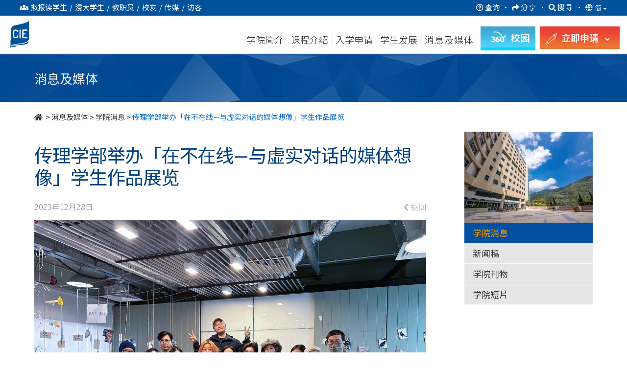

--- FILE ---
content_type: text/html; charset=UTF-8
request_url: https://www.cie.hkbu.edu.hk/main/sc/college_news/college_news/2372
body_size: 31306
content:

<!DOCTYPE html>
<html lang="zh-Hans">
    <head>
        
<base href="https://www.cie.hkbu.edu.hk/main/">


	<title>传理学部举办「在不在线—与虚实对话的媒体想像」学生作品展览 - 学院消息 - 国际学院 - 香港浸会大学</title>
	<meta name="description" content="传理学部于石门校园举办学生作品展览，展出媒体及社会传播社会科学学士课程四年级同学修读的「媒体实习」（Media Practicum）的小组习作。课程旨在教授媒体制作的实践训练，进一步提升同学的访谈和写作能力，让他们掌握杂志编辑的基本技能。">
	<meta property="og:site_name" content="香港浸会大学国际学院">
	<meta property="og:title" content="传理学部举办「在不在线—与虚实对话的媒体想像」学生作品展览">
	<meta property="og:description" content="传理学部于石门校园举办学生作品展览，展出媒体及社会传播社会科学学士课程四年级同学修读的「媒体实习」（Media Practicum）的小组习作。课程旨在教授媒体制作的实践训练，进一步提升同学的访谈和写作能力，让他们掌握杂志编辑的基本技能。">
	<meta property="og:image" content="https://www.cie.hkbu.edu.hk/main/images/upload/thumbnail/NEWS-IMAGE-b99244e0b4-1%402x.jpg">
	<meta property="og:image:width" content="1600">
	<meta property="og:image:height" content="1199">
	<meta property="og:type" content="article">
	<meta property="article:published_time" content="2023-12-28T00:00:00+08:00">
	<meta http-equiv="content-language" content="zh-Hans" />
<link rel="alternate" href="https://www.cie.hkbu.edu.hk/main/en/college_news/college_news/2372" hreflang="x-default" />
<link rel="alternate" href="https://www.cie.hkbu.edu.hk/main/en/college_news/college_news/2372" hreflang="en"        />
<link rel="alternate" href="https://www.cie.hkbu.edu.hk/main/tc/college_news/college_news/2372" hreflang="zh-Hant"   />
<link rel="alternate" href="https://www.cie.hkbu.edu.hk/main/sc/college_news/college_news/2372" hreflang="zh-Hans"   />
<link rel="canonical" href="https://www.cie.hkbu.edu.hk/main/sc/college_news/college_news/2372" />
<meta property="og:url" content="https://www.cie.hkbu.edu.hk/main/sc/college_news/college_news/2372">

<meta http-equiv="Content-Type" content="text/html; charset=utf-8">
<meta http-equiv="X-UA-Compatible" content="IE=edge"> 
<meta name="viewport" content="width=device-width, initial-scale=1">
<meta name="geo.region" content="HK" />
<meta name="geo.position" content="22.387687;114.210157" /> 
<meta name="ICBM" content="22.387687, 114.210157" />
<meta name="theme-color" content="#184182">

<!-- Favicon -->
<link rel="apple-touch-icon" sizes="180x180" href="/apple-touch-icon.png">
<link rel="icon" type="image/png" sizes="32x32" href="/favicon-32x32.png">
<link rel="icon" type="image/png" sizes="16x16" href="/favicon-16x16.png">
<link rel="mask-icon" href="/safari-pinned-tab.svg" color="#004182">

<!-- CSS -->
<link rel="preconnect" href="https://fonts.gstatic.com">
<link href="https://fonts.googleapis.com/css2?family=Lato:wght@400;700&family=Noto+Sans+SC:wght@300;400;500;700&family=Noto+Sans+TC:wght@300;400;500;700&display=swap" rel="stylesheet"> 
<link rel="stylesheet" href="https://use.fontawesome.com/releases/v5.0.9/css/all.css" integrity="sha384-5SOiIsAziJl6AWe0HWRKTXlfcSHKmYV4RBF18PPJ173Kzn7jzMyFuTtk8JA7QQG1" crossorigin="anonymous">

<!-- FAQ -->
<link rel='stylesheet' type='text/css' href='css/faq.min.css'>


<script src="https://cdnjs.cloudflare.com/ajax/libs/jquery/3.6.0/jquery.min.js" integrity="sha512-894YE6QWD5I59HgZOGReFYm4dnWc1Qt5NtvYSaNcOP+u1T9qYdvdihz0PPSiiqn/+/3e7Jo4EaG7TubfWGUrMQ==" crossorigin="anonymous" referrerpolicy="no-referrer"></script>
<script type="text/javascript" src="/common/js/webp-detect.js"></script>


<link rel="stylesheet" href="https://stackpath.bootstrapcdn.com/bootstrap/3.4.1/css/bootstrap.min.css" integrity="sha384-HSMxcRTRxnN+Bdg0JdbxYKrThecOKuH5zCYotlSAcp1+c8xmyTe9GYg1l9a69psu" crossorigin="anonymous">
<script src="https://stackpath.bootstrapcdn.com/bootstrap/3.4.1/js/bootstrap.min.js" integrity="sha384-aJ21OjlMXNL5UyIl/XNwTMqvzeRMZH2w8c5cRVpzpU8Y5bApTppSuUkhZXN0VxHd" crossorigin="anonymous"></script>



<script src="https://www.googleoptimize.com/optimize.js?id=GTM-56Q4BHS"></script>

<link rel="stylesheet" type="text/css" href="css/jquery.mmenu.all.min.css?v=1.2"/>
<script type="text/javascript" src="js/jquery.mmenu.min.all.js"></script>



<link rel="stylesheet" type="text/css" href="css/master.min.css?v=3.35"/ >


<!-- Global site tag (gtag.js) - Google Analytics -->
<script async src="https://www.googletagmanager.com/gtag/js?id=UA-47564766-1"></script>
<script>
  window.dataLayer = window.dataLayer || [];
  function gtag(){dataLayer.push(arguments);}
  gtag('js', new Date());

  gtag('config', 'UA-47564766-1');
  //ga4 2023-01-04 Yin
  gtag('config', 'G-BSYCDGEPCF');
  
  (function(i,s,o,g,r,a,m){i['GoogleAnalyticsObject']=r;i[r]=i[r]||function(){
  (i[r].q=i[r].q||[]).push(arguments)},i[r].l=1*new Date();a=s.createElement(o),
  m=s.getElementsByTagName(o)[0];a.async=1;a.src=g;m.parentNode.insertBefore(a,m)
  })(window,document,'script','//www.google-analytics.com/analytics.js','ga');

  ga('create', 'UA-47564766-1', 'auto');
  ga('send', 'pageview');

  var _gaq = _gaq || [];
  _gaq.push(['_setAccount', 'UA-47564766-1']);
  _gaq.push(['_trackPageview']);
</script>
<!-------------------------------------------------->



<!-- Google Tag Manager -->
<script>(function(w,d,s,l,i){w[l]=w[l]||[];w[l].push({'gtm.start':
new Date().getTime(),event:'gtm.js'});var f=d.getElementsByTagName(s)[0],
j=d.createElement(s),dl=l!='dataLayer'?'&l='+l:'';j.async=true;j.src=
'https://www.googletagmanager.com/gtm.js?id='+i+dl;f.parentNode.insertBefore(j,f);
})(window,document,'script','dataLayer','GTM-K7D76NH');</script>
<!-- End Google Tag Manager -->

<!-- Google Tag Manager -->
<script>(function(w,d,s,l,i){w[l]=w[l]||[];w[l].push({'gtm.start':
new Date().getTime(),event:'gtm.js'});var f=d.getElementsByTagName(s)[0],
j=d.createElement(s),dl=l!='dataLayer'?'&l='+l:'';j.async=true;j.src=
'https://www.googletagmanager.com/gtm.js?id='+i+dl;f.parentNode.insertBefore(j,f);
})(window,document,'script','dataLayer','GTM-KWCSJWMJ');</script>
<!-- End Google Tag Manager -->


<!-- Global site tag (gtag.js) - Google Analytics -->
<script async src="https://www.googletagmanager.com/gtag/js?id=UA-193125558-1"></script>
<script>
  window.dataLayer = window.dataLayer || [];
  function gtag(){dataLayer.push(arguments);}
  gtag('js', new Date());

  gtag('config', 'UA-193125558-1');
</script>


<script>
if(typeof(ga) == 'undefined') {
	function ga() {
		console.log('dummy ga()');
	}
}
if(typeof(gtag) == 'undefined'){
	function gtag() {
		console.log('dummy gtag()');
	}
}

function gtag_event(action, category, label){
	gtag('event', action, {
	  'event_category' : category,
	  'event_label' : label
	});
}
</script>
	
		
        <link rel="stylesheet" type="text/css" href="css/college_news.min.css?v=1.2"> 
    </head>
    <body>
		<div id="page">
		<!-- mmenu -->
		
<!-- Google Tag Manager (noscript) -->
<noscript><iframe src="https://www.googletagmanager.com/ns.html?id=GTM-K7D76NH"
height="0" width="0" style="display:none;visibility:hidden"></iframe></noscript>
<!-- End Google Tag Manager (noscript) -->

<!-- Google Tag Manager (noscript) -->
<noscript><iframe src=https://www.googletagmanager.com/ns.html?id=GTM-KWCSJWMJ
height="0" width="0" style="display:none;visibility:hidden"></iframe></noscript>
<!-- End Google Tag Manager (noscript) -->




<a href="/main/sc/college_news/college_news/2372#skipToMain" style="position:absolute;top:-999px">跳到主要內容</a>

<div class="switch_box_mmenu">
	<div id="top_menu_sticky" class="navbar-fixed-top">
		<a href="#mmenu">
			<span style="position:absolute; top:-9999px">
									目录
							</span>
			<i class="fas fa-bars" style="font-size:28px; padding: 6px 0;"></i>
		</a>
		<div class='header_btn'>
			<style>
			
				.main-no-clear{display:none;}

			</style>
			
				
<script>
	// Picture element HTML5 shiv
	document.createElement( "picture" );
</script>
<script type="text/javascript" src="/common/logo/picturefill.min.js" async></script>

<style type="text/css">
.common_logo{margin-top: 3px;}
.mobile_logo{}

.common_logo a{text-decoration:none !important; display:inline-block;}
.common_logo.checking a{border:1px solid;}
.common_logo picture{margin-right:35px;}
.common_logo img{border:none; height:52px !important; width:auto;}


.mobile_logo{display:none;}
.mobile_logo{padding:5px;}
.mobile_logo a{text-decoration:none !important;}
.mobile_logo img{height:39px; width:auto;}
.mobile_logo span{margin:0px 10px;}
</style>

<div class="common_logo">
	<a href="//www.hkbu.edu.hk/zh_cn.html" target="_blank">
		<picture>
			<source srcset="/common/logo/images/hkbu.svg" type="image/svg+xml">
			<img src="/common/logo/images/hkbu.png" srcset="/common/logo/images/hkbu.png 1x, /common/logo/images/hkbu@2x.png 2x" alt="香港浸會大學 HONG KONG BAPTIST UNIVERSITY" style="height: 52px !important;padding-bottom: 4px;    box-sizing: border-box;">
		</picture>
	</a>
	<a href="//www.cie.hkbu.edu.hk/main/sc/" >
		<picture>
			<source srcset="/common/logo/images/cie.svg" type="image/svg+xml">
			<img src="/common/logo/images/cie.png" srcset="/common/logo/images/cie.png 1x, /common/logo/images/cie@2x.png 2x" alt="國際學院 COLLEGE OF INTERNATIONAL EDUCATION" 
		</picture>
			</a>
</div>

<div class="mobile_logo">
	<a href="//www.cie.hkbu.edu.hk/main/sc/" >
		<picture>
			<source srcset="/common/logo/images/cie_mobile_white.svg" type="image/svg+xml">
			<img src="/common/logo/images/cie_mobile_white.png" srcset="/common/logo/images/cie_mobile_white.png 1x, /common/logo/images/cie_mobile_white@2x.png 2x" alt="國際學院 COLLEGE OF INTERNATIONAL EDUCATION">
		</picture>
			</a>
</div>

<div class="main-no-clear"style="clear:both"></div>

<script type="text/javascript">
var w = document.documentElement.clientWidth || document.body.clientWidth;
if(w < 992){
	var x = document.getElementsByClassName("common_logo");
	for(var i=0; i<x.length; i++){
		x[i].style.display = "none";
		if(window.location.href.indexOf("/main/")!==-1)
			document.getElementsByClassName("mobile_logo")[i].style.display = "inline";
		else
			document.getElementsByClassName("mobile_logo")[i].style.display = "block";
	}
}		

window.addEventListener('resize', function(){
	var w = document.documentElement.clientWidth || document.body.clientWidth;
	var x = document.getElementsByClassName("common_logo");
	for(var i=0; i<x.length; i++){
		if(w < 992){
			x[i].style.display = "none";
			if(window.location.href.indexOf("/main/")!==-1)
				document.getElementsByClassName("mobile_logo")[i].style.display = "inline";
			else
				document.getElementsByClassName("mobile_logo")[i].style.display = "block";
		} else {
			x[i].style.display = "block";
			document.getElementsByClassName("mobile_logo")[i].style.display = "none";
		}
	}
});
</script>
		
				<span>
										<a href="javascript:void(0)" class="highlight_btn" id="apply_now_btn" target="_self"  onclick="gtag_event('Button','MainNavigation',  'Apply Now Button');">
						<span>
							<img src="images/common/header/apply_now_icon.png" srcset="images/common/header/apply_now_icon@2x.png 2x" alt="apply now"/>
															立即申請
														<i class="fas fa-angle-right down"></i>
						</span>
					</a>
					<div class="apply_now">
						<a href="/admissions/associate-degree/sc/home?utm_source=main_tags_apply_now&utm_medium=online&utm_campaign=admissions-ad" target="_blank">
							<picture >
								<!-- <source srcset="images/common/header/apply_btn/mobile_hd.webp 1x, images/common/header/apply_btn/AD@2x.webp 2x" type="image/webp"> -->
								<img src="images/common/header/apply_btn/mobile_hd.jpg" srcset="images/common/header/apply_btn/mobile_hd.jpg 1x, images/common/header/apply_btn/mobile_hd@2x.jpg 2x" alt="高級文憑課程"/>
							</picture>
							<div>
									<span class="smalltext">&nbsp;</span><br>
																			高级文凭课程
																	<picture>
									<source srcset="images/common/header/apply_btn/arrow.svg" type="image/svg+xml">
									<img src="images/common/header/apply_btn/arrow.png" srcset="images/common/header/apply_btn/arrow.png 1x, images/common/header/apply_btn/arrow@2x.png 2x" alt="HKBU" class="">
								</picture>
							</div>
						</a>
						<a href="/admissions/associate-degree/sc/home?utm_source=main_tags_apply_now&utm_medium=online&utm_campaign=admissions-ad" target="_blank">
							<picture>
								<!-- <source srcset="images/common/header/apply_btn/AD.webp 1x, images/common/header/apply_btn/AD@2x.webp 2x" type="image/webp"> -->
								<img src="images/common/header/apply_btn/mobile_ad.jpg" srcset="images/common/header/apply_btn/mobile_ad.jpg 1x, images/common/header/apply_btn/mobile_ad@2x.jpg 2x" alt="副学士课程"/>
							</picture>
							<div>
								<span class="smalltext">&nbsp;</span><br>
																	副学士课程
																<picture>
									<source srcset="images/common/header/apply_btn/arrow.svg" type="image/svg+xml">
									<img src="images/common/header/apply_btn/arrow.png" srcset="images/common/header/apply_btn/arrow.png 1x, images/common/header/apply_btn/arrow@2x.png 2x" alt="HKBU" class="">
								</picture>
							</div>
						</a>
						<a href="/admissions/undergraduate/sc/home?utm_source=main_tags_apply_now&utm_medium=online&utm_campaign=admissions-ug" target="_blank">
							<picture>
								<!-- <source srcset="images/common/header/apply_btn/UG.webp 1x, images/common/header/apply_btn/UG@2x.webp 2x" type="image/webp"> -->
								<img src="images/common/header/apply_btn/mobile_ug.jpg" srcset="images/common/header/apply_btn/mobile_ug.jpg 1x, images/common/header/apply_btn/mobile_ug@2x.jpg 2x" alt="自资学士学位课程"/>
							</picture>
							<div>
								<span class="smalltext">&nbsp;</span><br>
																	自资学士学位课程
																<picture>
									<source srcset="images/common/header/apply_btn/arrow.svg" type="image/svg+xml">
									<img src="images/common/header/apply_btn/arrow.png" srcset="images/common/header/apply_btn/arrow.png 1x, images/common/header/apply_btn/arrow@2x.png 2x" alt="HKBU" class="">
								</picture>
							</div>
						</a>
					</div>
				</span>
				<a href="https://resources.cie.hkbu.edu.hk/mini/campus-virtual-tour/en/list" class="highlight_btn" id="campus_btn" target="_blank" onclick="gtag_event('clicked', 'campus-virtual-tour', 'vr360-button')">
					<span>
						<img src="images/common/header/360_ICON2.png" srcset="images/common/header/360_ICON2_2x.png 2x" alt="360">
						<span class="hide-text">
															校園
													</span>
					</span>
				</a>
			
		</div>
	</div>
</div>
<nav id="mmenu">
	<ul>
		<li class="mm-lang">
							<a href="javascript:switchLang('en')" style='display:-webkit-inline-box'>EN</a>
										<a href="javascript:switchLang('tc')" style='display:-webkit-inline-box'>繁</a>
								</li>
		<li style="background-color:#fff; color:#004182"><span>资讯对象</span></li>
			<li class="user_select">
				<span>
					<span class="fa-stack fa-lg fa_wrapper"><i class="fa fa-circle fa-stack-1x circle_bg"></i><i class="fas fa-edit fa-stack-1x fa_style"></i>
					</span>拟报读学生				</span>
				<ul class="user_select_2nd prospective_student">
					<li><a href="sc/about_us"><span class="fa-stack fa-lg fa_wrapper">
							<i class="fa fa-circle fa-stack-1x circle_bg"></i>
							<i class="fas fa-info fa-stack-1x fa_style"></i>
						</span>学院简介</a></li>
					<li><a href="sc/programmes/associate_degree_programme"><span class="fa-stack fa-lg fa_wrapper">
							<i class="fa fa-circle fa-stack-1x circle_bg"></i>
							<i class="fab fa-leanpub fa-stack-1x fa_style"></i>
						</span>副学士课程</a></li>
					<li><a href="sc/programmes/self_funded_undergraduate_programmes"><span class="fa-stack fa-lg fa_wrapper">
							<i class="fa fa-circle fa-stack-1x circle_bg"></i>
							<i class="fas fa-graduation-cap fa-stack-1x fa_style"></i>
						</span>自资学士学位课程</a></li>
					<li><a href="/admissions/ch/ad_application/"><span class="fa-stack fa-lg fa_wrapper">
							<i class="fa fa-circle fa-stack-1x circle_bg"></i>
							<i class="fas fa-edit fa-stack-1x fa_style"></i>
						</span>入学申请资讯</a></li>
					<li><a href="/division/"><span class="fa-stack fa-lg fa_wrapper">
							<i class="fa fa-circle fa-stack-1x circle_bg"></i>
							<i class="fas fa-rss fa-stack-1x fa_style"></i>
						</span>学部专页</a></li>
					<!-- <li><a href="/admissions/ch/ad_articulation/HKDSE"><span class="fa-stack fa-lg fa_wrapper">
							<i class="fa fa-circle fa-stack-1x circle_bg"></i>
							<i class="fas fa-file fa-stack-1x fa_style"></i>
						</span>入学计划</a></li> -->
					<li><a href="sc/admissions/articulation_and_further_studies"><span class="fa-stack fa-lg fa_wrapper">
							<i class="fa fa-circle fa-stack-1x circle_bg"></i>
							<i class="fas fa-external-link-square-alt fa-stack-1x fa_style"></i>
						</span>升学率及进修阶梯</a></li>
					<li><a href="sc/admissions/scholarship"><span class="fa-stack fa-lg fa_wrapper">
							<i class="fa fa-circle fa-stack-1x circle_bg"></i>
							<i class="fas fa-hand-holding-usd fa-stack-1x fa_style"></i>
						</span>奖学金及资助计划</a></li>
					<li><a onClick="displayFAQ(); return false;" style="cursor:pointer"><span class="fa-stack fa-lg fa_wrapper">
							<i class="fa fa-circle fa-stack-1x circle_bg"></i>
							<i class="fas fa-question fa-stack-1x fa_style"></i>
						</span>常见问题</a></li>
				</ul>
			</li>
			<li class="user_select"><span>
					<span class="fa-stack fa-lg fa_wrapper"><i class="fa fa-circle fa-stack-1x circle_bg"></i><i class="fas fa-user fa-stack-1x fa_style"></i>
					</span>浸大学生				</span>
				<ul class="user_select_2nd current_student">
					<li><a href="http://www.hkbu.edu.hk/eng/main/"><span class="fa-stack fa-lg fa_wrapper">
							<i class="fa fa-circle fa-stack-1x circle_bg"></i>
							<i class="fas fa-home fa-stack-1x fa_style"></i>
						</span>香港浸会大学主页</a></li>
					<li><a href="https://cie2.hkbu.edu.hk/"><span class="fa-stack fa-lg fa_wrapper">
							<i class="fa fa-circle fa-stack-1x circle_bg"></i>
							<i class="fas fa-user fa-stack-1x fa_style"></i>
						</span>MyBU-Study</a></li>
					<li><a href="email.php"><span class="fa-stack fa-lg fa_wrapper">
							<i class="fa fa-circle fa-stack-1x circle_bg"></i>
							<i class="fas fa-envelope fa-stack-1x fa_style"></i>
						</span>Webmail</a></li>
					<li><a href="http://scemoodle.hkbu.edu.hk/"><span class="fa-stack fa-lg fa_wrapper">
							<i class="fa fa-circle fa-stack-1x circle_bg"></i>
							<i class="fas fa-desktop fa-stack-1x fa_style"></i>
						</span>网上学习 (Moodle)</a></li>
					<li><a href="/main/sc/special_weather_arrangement/arrangement_of_classes"><span class="fa-stack fa-lg fa_wrapper">
							<i class="fa fa-circle fa-stack-1x circle_bg"></i>
							<i class="fas fa-bolt fa-stack-1x fa_style"></i>
						</span>恶劣天气安排</a></li>
					<li><a href="http://library.hkbu.edu.hk/"><span class="fa-stack fa-lg fa_wrapper">
							<i class="fa fa-circle fa-stack-1x circle_bg"></i>
							<i class="fas fa-book fa-stack-1x fa_style"></i>
						</span>图书馆</a></li>
					<li><a href="/els"><span class="fa-stack fa-lg fa_wrapper">
							<i class="fa fa-circle fa-stack-1x circle_bg"></i>
							<i class="fas fa-comments fa-stack-1x fa_style"></i>
						</span>英语学习支援</a></li>
					<li><a href="/cie/itinfo/" target="_blank">
						<span class="fa-stack fa-lg fa_wrapper">
							<i class="fa fa-circle fa-stack-1x circle_bg"></i>
							<i class="fas fa-wifi fa-stack-1x fa_style"></i>
						</span>资讯科技设施及服务</a></li>
					<li><a href="/main/pdf/Fees_and_Charges_(2025_26).pdf"><span class="fa-stack fa-lg fa_wrapper">
							<i class="fa fa-circle fa-stack-1x circle_bg"></i>
							<i class="fas fa-dollar-sign fa-stack-1x fa_style"></i>
						</span>学费及其他费用</a></li>
					<li><a href="sc/student_development/college_events"><span class="fa-stack fa-lg fa_wrapper">
							<i class="fa fa-circle fa-stack-1x circle_bg"></i>
							<i class="fas fa-sign-out-alt fa-stack-1x fa_style"></i>
						</span>活动报名</a></li>
				</ul>
			</li>
			<li class="user_select"><span>
					<span class="fa-stack fa-lg fa_wrapper"><i class="fa fa-circle fa-stack-1x circle_bg"></i><i class="fas fa-user-circle fa-stack-1x fa_style"></i>
					</span>教职员				</span>
				<ul class="user_select_2nd staff">
					<li><a href="http://www.hkbu.edu.hk/eng/main/"><span class="fa-stack fa-lg fa_wrapper">
							<i class="fa fa-circle fa-stack-1x circle_bg"></i>
							<i class="fas fa-home fa-stack-1x fa_style"></i>
						</span>香港浸会大学主页</a></li>
					<li><a href="http://www.sce.hkbu.edu.hk/?lang=en"><span class="fa-stack fa-lg fa_wrapper">
							<i class="fa fa-circle fa-stack-1x circle_bg"></i>
							<i class="fas fa-arrow-alt-circle-up fa-stack-1x fa_style"></i>
						</span>持续教育学院主页</a></li>
					<li><a href="https://cie2.hkbu.edu.hk/"><span class="fa-stack fa-lg fa_wrapper">
							<i class="fa fa-circle fa-stack-1x circle_bg"></i>
							<i class="fas fa-user fa-stack-1x fa_style"></i>
						</span>MyBU-Study</a></li>
					<li><a href="email.php"><span class="fa-stack fa-lg fa_wrapper">
							<i class="fa fa-circle fa-stack-1x circle_bg"></i>
							<i class="fas fa-envelope fa-stack-1x fa_style"></i>
						</span>Webmail</a></li>
					<li><a href="https://hkbuchtl.qualtrics.com/jfe/form/SV_9QCm9m3FZbMO9r8" target="_blank">
						<span class="fa-stack fa-lg fa_wrapper">
							<i class="fa fa-circle fa-stack-1x circle_bg"></i>
							<i class="fab fa-wpforms fa-stack-1x fa_style"></i>
						</span>临时取消课堂通知</a></li>	
					<li><a href="http://library.hkbu.edu.hk/"><span class="fa-stack fa-lg fa_wrapper">
							<i class="fa fa-circle fa-stack-1x circle_bg"></i>
							<i class="fas fa-book fa-stack-1x fa_style"></i>
						</span>图书馆</a></li>
					<li><a href="/main/sc/special_weather_arrangement/arrangement_of_classes"><span class="fa-stack fa-lg fa_wrapper">
							<i class="fa fa-circle fa-stack-1x circle_bg"></i>
							<i class="fas fa-bolt fa-stack-1x fa_style"></i>
						</span>恶劣天气安排</a></li>
					<li><a href="http://scemoodle.hkbu.edu.hk/"><span class="fa-stack fa-lg fa_wrapper">
							<i class="fa fa-circle fa-stack-1x circle_bg"></i>
							<i class="fas fa-desktop fa-stack-1x fa_style"></i>
						</span>网上学习 (Moodle)</a></li>
					<li><a href="https://www.cie.hkbu.edu.hk/shekmun/intranet"><span class="fa-stack fa-lg fa_wrapper">
							<i class="fa fa-circle fa-stack-1x circle_bg"></i>
							<i class="fas fa-user-circle fa-stack-1x fa_style"></i>
						</span>职员内联网</a></li>
					<li><a href="/cie/itinfo/" target="_blank">
						<span class="fa-stack fa-lg fa_wrapper">
							<i class="fa fa-circle fa-stack-1x circle_bg"></i>
							<i class="fas fa-wifi fa-stack-1x fa_style"></i>
						</span>资讯科技设施及服务</a></li>
				</ul>
				</li>
			<li class="user_select"><span>
					<span class="fa-stack fa-lg fa_wrapper"><i class="fa fa-circle fa-stack-1x circle_bg"></i><i class="fas fa-hands-helping fa-stack-1x fa_style"></i>
					</span>校友				</span>
				<ul class="user_select_2nd alumni">
					<li><a href="sc/alumni"><span class="fa-stack fa-lg fa_wrapper">
							<i class="fa fa-circle fa-stack-1x circle_bg"></i>
							<i class="fas fa-users fa-stack-1x fa_style"></i>
						</span>校友园地</a></li>
										<li><a href="https://www.facebook.com/HKBUCIEAlumni"><span class="fa-stack fa-lg fa_wrapper">
							<i class="fa fa-circle fa-stack-1x circle_bg"></i>
							<i class="fas fa-images fa-stack-1x fa_style"></i>
						</span>国际学院校友 Facebook 专页</a></li>
					<li><a href="sc/alumni/alumni_express"><span class="fa-stack fa-lg fa_wrapper">
							<i class="fa fa-circle fa-stack-1x circle_bg"></i>
							<i class="fas fa-images fa-stack-1x fa_style"></i>
						</span>校友快讯</a></li>
					<li><a href="sc/alumni/alumni_sharing"><span class="fa-stack fa-lg fa_wrapper">
							<i class="fa fa-circle fa-stack-1x circle_bg"></i>
							<i class="fas fa-quote-left fa-stack-1x fa_style"></i>
						</span>校友分享</a></li>
					<li><a href="sc/alumni/alumni_activities"><span class="fa-stack fa-lg fa_wrapper">
							<i class="fa fa-circle fa-stack-1x circle_bg"></i>
							<i class="fas fa-hands-helping fa-stack-1x fa_style"></i>
						</span>校友活动</a></li>
				</ul>
				</li>
			<li class="user_select"><span>
					<span class="fa-stack fa-lg fa_wrapper"><i class="fa fa-circle fa-stack-1x circle_bg"></i><i class="fas fa-bullhorn fa-stack-1x fa_style"></i>
					</span>传媒				</span>
				<ul class="user_select_2nd media">
					<li><a href="sc/college_news/college_news"><span class="fa-stack fa-lg fa_wrapper">
							<i class="fa fa-circle fa-stack-1x circle_bg"></i>
							<i class="fas fa-bullhorn fa-stack-1x fa_style"></i>
						</span>学院消息</a></li>
					<li><a href="sc/college_news/press_release"><span class="fa-stack fa-lg fa_wrapper">
							<i class="fa fa-circle fa-stack-1x circle_bg"></i>
							<i class="fas fa-newspaper fa-stack-1x fa_style"></i>
						</span>新闻稿</a></li>
					<li><a href="sc/college_news/publications"><span class="fa-stack fa-lg fa_wrapper">
							<i class="fa fa-circle fa-stack-1x circle_bg"></i>
							<i class="fas fa-copy fa-stack-1x fa_style"></i>
						</span>学院刊物</a></li>
					<li><a href="sc/college_news/video"><span class="fa-stack fa-lg fa_wrapper">
							<i class="fa fa-circle fa-stack-1x circle_bg"></i>
							<i class="fab fa-youtube fa-stack-1x fa_style"></i>
						</span>学院短片</a></li>
					<li><a href="sc/about_us/welcome_message"><span class="fa-stack fa-lg fa_wrapper">
							<i class="fa fa-circle fa-stack-1x circle_bg"></i>
							<i class="fas fa-info fa-stack-1x fa_style"></i>
						</span>学院简介</a></li>
				</ul>
				</li>
			<li class="user_select"><span>
					<span class="fa-stack fa-lg fa_wrapper"><i class="fa fa-circle fa-stack-1x circle_bg"></i><i class="fas fa-map-marker-alt fa-stack-1x fa_style"></i>
					</span>访客				</span>
				<ul class="user_select_2nd visitors">
					<li><a href="sc/about_us/welcome_message"><span class="fa-stack fa-lg fa_wrapper">
							<i class="fa fa-circle fa-stack-1x circle_bg"></i>
							<i class="fas fa-info fa-stack-1x fa_style"></i>
						</span>学院简介</a></li>
					<li><a href="sc/college_news/publications"><span class="fa-stack fa-lg fa_wrapper">
							<i class="fa fa-circle fa-stack-1x circle_bg"></i>
							<i class="fas fa-copy fa-stack-1x fa_style"></i>
						</span>学院刊物</a></li>
					<li><a href="/main/sc/special_weather_arrangement/arrangement_of_events"><span class="fa-stack fa-lg fa_wrapper">
							<i class="fa fa-circle fa-stack-1x circle_bg"></i>
							<i class="fas fa-bolt fa-stack-1x fa_style"></i>
						</span>恶劣天气安排</a></li>
					<li><a href="/main/sc/about_us/contact_us?tag=Enquiry"><span class="fa-stack fa-lg fa_wrapper">
							<i class="fa fa-circle fa-stack-1x circle_bg"></i>
							<i class="fas fa-question-circle fa-stack-1x fa_style"></i>
						</span>一般查询</a></li>
					<li><a href="/main/sc/about_us/contact_us?tag=FindUs"><span class="fa-stack fa-lg fa_wrapper">
							<i class="fa fa-circle fa-stack-1x circle_bg"></i>
							<i class="fas fa-map-marker-alt fa-stack-1x fa_style"></i>
						</span>前往校园</a></li>
					<li><a href="//resources.cie.hkbu.edu.hk/mini/campus-virtual-tour/sc/list" target="_blank"><span class="fa-stack fa-lg fa_wrapper">
							<i class="fa fa-circle fa-stack-1x circle_bg"></i>
							<i class="fas fa-location-arrow fa-stack-1x fa_style"></i>
						</span>虚拟校园导览</a></li>
				</ul>
			</li>
		<li><span>学院简介</span>
			<ul id="mm_about_us">
				<li><a  onclick="ga('send', 'event', 'MainNavigation(mobile)', 'AboutUs(mobile)', 'WelcomeMessage');"  href="sc/about_us/welcome_message">欢迎辞</a></li>
				<li><a  onclick="ga('send', 'event', 'MainNavigation(mobile)', 'AboutUs(mobile)', 'VisionAndMission');" href="sc/about_us/vision_and_mission">愿景及使命</a></li>
				<li><a  onclick="ga('send', 'event', 'MainNavigation(mobile)', 'AboutUs(mobile)', 'AdministrativeStructure');" href="sc/about_us/academic_administrative_and_committee_structures">学术、行政和委员会结构</a></li>
				<li><a  onclick="ga('send', 'event', 'MainNavigation(mobile)', 'AboutUs(mobile)', 'AdvisoryBodies');" href="sc/about_us/advisory_bodies">諮詢組職</a></li>
				<li><a  onclick="ga('send', 'event', 'MainNavigation(mobile)', 'AboutUs(mobile)', 'QualityAssurance');" href="sc/about_us/quality_assurance">学术素质保证</a></li>
				<li><a  onclick="ga('send', 'event', 'MainNavigation(mobile)', 'AboutUs(mobile)', 'GeneralEduction');" href="sc/about_us/curriculum_features">课程特色</a></li>
				<li><a  onclick="ga('send', 'event', 'MainNavigation(mobile)', 'AboutUs(mobile)', 'CollegeFeatures');" href="sc/about_us/college_features">学院特色 </a></li>
				<li><a  onclick="ga('send', 'event', 'MainNavigation(mobile)', 'AboutUs(mobile)', 'Campus');" href="sc/about_us/campus">校园及设施</a></li>
				<li><a  onclick="ga('send', 'event', 'MainNavigation(mobile)', 'AboutUs(mobile)', 'CampusTour');" href="//resources.cie.hkbu.edu.hk/mini/campus-virtual-tour/sc/list" target="_blank">虚拟校园导览&nbsp; <img src="https://resources.cie.hkbu.edu.hk/mini/campus-virtual-tour/img/360_ICON2.png" srcset="https://resources.cie.hkbu.edu.hk/mini/campus-virtual-tour/img/360_ICON_2x.png 2x" height="50px" style="max-height: 26px;" alt="360"></a></li>
				<li><a  onclick="ga('send', 'event', 'MainNavigation(mobile)', 'AboutUs(mobile)', 'OurStaff');" href="sc/about_us/our_staff">我们的教职员</a></li>
				<li><a  onclick="ga('send', 'event', 'MainNavigation(mobile)', 'AboutUs(mobile)', 'ContactUs');" href="sc/about_us/contact_us">联系我们</a></li>
			</ul>
		</li>
		<li><a href="javascript:programe_menu();" style='display:-webkit-inline-box'><span>课程介绍</span></a></li>
		<li><span>入学申请</span>
			<ul id="mm_admissions">
				<li><a   onclick="ga('send', 'event', 'MainNavigation(mobile)', 'Admission(mobile)', 'Admission_HigherDiploma');"  href="/admissions/associate-degree/sc/home/" target="_blank">高级文凭课程</a></li>
				<li><a   onclick="ga('send', 'event', 'MainNavigation(mobile)', 'Admission(mobile)', 'Admission_AssociateDegree');"  href="/admissions/associate-degree/sc/home/" target="_blank">副学士课程</a></li>
				<li><a   onclick="ga('send', 'event', 'MainNavigation(mobile)', 'Admission(mobile)', 'Admission_UndergraduateDegree');"  href="/admissions/en/ug_home/" target="_blank">自资学士学位课程</a></li>
				<li><a   onclick="ga('send', 'event', 'MainNavigation(mobile)', 'Admission(mobile)', 'Admission_UndergraduateDegree');"  href="sc/admissions/mycie_application" target="_blank">MyCIE Application</a></li>
				<li><a   onclick="ga('send', 'event', 'MainNavigation(mobile)', 'Admission(mobile)', 'Admission_Scheme');"  href="/admissions/sc/ad_articulation/HKDSE" target="_blank">
					入学计划				</a>
				</li>
				<li><a   onclick="ga('send', 'event', 'MainNavigation(mobile)', 'Admission(mobile)', 'Admission_Articulation');"  href="sc/admissions/articulation_and_further_studies">升学率及进修阶梯</a></li>
				<li><a   onclick="ga('send', 'event', 'MainNavigation(mobile)', 'Admission(mobile)', 'Admission_Scholarship');"  href="sc/admissions/scholarship">奖学金及资助计划</a></li>
			</ul>
		</li>
		
								
		
		<li><span>学生发展中心</span>
			<ul id="mm_student_development">
				<li><a onclick="ga('send', 'event', 'MainNavigation(mobile)', 'SDC(mobile)', 'SDC_AboutSDC');"   href="sc/student_development/about_sdc">学生发展中心</a></li>
				<li><a onclick="ga('send', 'event', 'MainNavigation(mobile)', 'SDC(mobile)', 'SDC_Guidance');"    href="sc/student_development/sdc_consult">辅导及咨询服务</a></li>
				<li><a onclick="ga('send', 'event', 'MainNavigation(mobile)', 'SDC(mobile)', 'SDC_Support');"    href="sc/student_development/non_local_student_support">学生支援</a></li>
				<li><a onclick="ga('send', 'event', 'MainNavigation(mobile)', 'SDC(mobile)', 'SDC_Mental');"    href="sc/student_development/wellness_programmes">身心健康活动</a></li>
				<li><a onclick="ga('send', 'event', 'MainNavigation(mobile)', 'SDC(mobile)', 'SDC_WPD');"    href="sc/student_development/whole_person_development">全人发展</a></li>
				<li><a onclick="ga('send', 'event', 'MainNavigation(mobile)', 'SDC(mobile)', 'SDC_AC_Development');"    href="sc/student_development/career_guidance">学业及生涯发展</a></li>
				<li><a onclick="ga('send', 'event', 'MainNavigation(mobile)', 'SDC(mobile)', 'SDC_Club');"    href="sc/student_development/student_organisations">学生组织</a></li>
				<li><a onclick="ga('send', 'event', 'MainNavigation(mobile)', 'SDC(mobile)', 'SDC_Experiential');"    href="sc/student_development/leadership_training">领袖及体验式学习</a></li>
				<li><a onclick="ga('send', 'event', 'MainNavigation(mobile)', 'SDC(mobile)', 'SDC_Achievements');"    href="sc/student_development/student_achievements">学生成就</a></li>
				<li><a onclick="ga('send', 'event', 'MainNavigation(mobile)', 'SDC(mobile)', 'SDC_Scholarship');"    href="sc/admissions/scholarship">奖学金及资助计划</a></li>
				<li><a onclick="ga('send', 'event', 'MainNavigation(mobile)', 'SDC(mobile)', 'SDC_Events');"    href="sc/student_development/college_events">学院活动</a></li>
			</ul>
		</li>
		<li><span>消息及媒体</span>
			<ul id="mm_college_news">
				<li><a onclick="ga('send', 'event', 'MainNavigation(mobile)', 'NewsAndMedia(mobile)', 'NM_CollegeNews');"     href="sc/college_news/college_news">学院消息</a></li>
				<li><a onclick="ga('send', 'event', 'MainNavigation(mobile)', 'NewsAndMedia(mobile)', 'NM_Press');"     href="sc/college_news/press_release">新闻稿</a></li>
				<li><a onclick="ga('send', 'event', 'MainNavigation(mobile)', 'NewsAndMedia(mobile)', 'NM_Publications');"     href="sc/college_news/publications">学院刊物</a></li>
				<li><a onclick="ga('send', 'event', 'MainNavigation(mobile)', 'NewsAndMedia(mobile)', 'NM_video');"     href="sc/college_news/video">学院短片</a></li>
			</ul>
		</li>
	</ul>
</nav>


    <!-- Modal -->
	<div id="program-mmenu-modal" class="modal fade" role="dialog">
		<div class="modal-dialog">

			<!-- Modal content-->
			<div class="modal-content">
				<div class="modal-header" >
					<button type="button" class="close" data-dismiss="modal">&times;</button>
					
				</div>
				<div class="modal-body" style="display: flex;">
					
					<div class="col-lg-12 col-md-12 program-menu2 " style="width:100%;">
						<script>
							$( document ).ready(function() {
								window.programe_menu  = function (){
									mmenu_api.close();
									$('#program-mmenu-modal').modal('show');
								}
								$(".ad-mmenu-btn").click( function(){
									hide_menu("ug");
									hide_menu("hd");
									show_menu("ad");
								});
								$(".ug-mmenu-btn").click( function(){
									hide_menu("ad");
									hide_menu("hd");
									show_menu("ug");
								});
								$(".hd-mmenu-btn").click( function(){
									hide_menu("ug");
									hide_menu("ad");
									show_menu("hd");
								});
								function show_menu(target){
									$("."+target+"-mmenu").removeClass('hide');
									$("."+target+"-mmenu-btn").addClass('hovered');
								}
								function hide_menu(target){
									$("."+target+"-mmenu").addClass('hide');
									$("."+target+"-mmenu-btn").removeClass('hovered');
								}


							});
						</script>
						<style>
							
							:root {
							  --as-color: #267738;
							  --al-color: #b00b1e;
							  --ss-color: #8b00cf;
							  --com-color: #ff5c03;
							  --bus-color: #0052c2;
							  --sce-color: #00529C;
							}
							
							
							.modal-backdrop {
								z-index: -1;
							}
							.menu-body2{
								display: flex;
								
							}
							.flex-box{
								display: flex;
								flex: 1 1 auto!important;
							}
							.flex-col{
								flex-direction: column;
							}
							.division-head2 {
								width: 100%;
								display: block;
								font-family: 'Lato';
								font-weight: bold;
								font-size: 25px;
								margin-top: 38px;
								border-bottom: 5px solid;
								padding-bottom: 7px;
								text-indent: 2px;
								width: 98%;
								line-height: 27px;
							}
							.division-body2{
								width: 100%;	
								display: block;
							}
							

							
							.col-lg-12.program-menu-body2{    padding-right: 0px;    padding-left: 0px;} 
							.col-md-12.program-menu-body2{    padding-right: 0px;    padding-left: 0px;}
							
							.mobile_menu {    
								background: #ebebeb;
								margin-left: 2px;
								margin-right: 2px;
								border-radius: 50px;
								text-align: center;
							}
						
	
							.item-ad, .item-hd, .item-ug{
								display: inline-block;
							}	
						
							.mobile-tab-btn{
								font-size: 15px;
								white-space: pre-wrap;
								font-family: 'Lato';
								font-weight: bold;
								font-style: italic;
								line-height: 20px;
								border-radius: 214px;
								padding: 10px 15px;
							}						
							
							.mobile-tab-btn.focus, .mobile-tab-btn:focus, .mobile-tab-btn:hover {
								color: white !important;
								text-decoration: none;
							}
							
							.hd-mmenu-btn{background-color:#ebebeb;color:#0079C2;}
							.hd-mmenu-btn.hovered {background-color:#0079C2;color:white;}
							.ad-mmenu-btn{background-color:#ebebeb;color:#0350a0;}
							.ad-mmenu-btn.hovered {background-color:#0350a0;color:white;}
							.ug-mmenu-btn{background-color:#ebebeb;color:green;}
							.ug-mmenu-btn.hovered {background-color:green;color:white;}
							
							
								.program-menu-body2 .as .division-head2 , .as .division-head2 a{
									color:  var(--as-color) !important; 
									border-color:  var(--as-color) !important; 
								}

								.program-menu-body2 .al .division-head2 , .al .division-head2 a{
									color:  var(--al-color) !important; 
									border-color:  var(--al-color) !important; 
								}

								.program-menu-body2 .bus .division-head2 , .bus .division-head2 a{
									color:  var(--bus-color) !important; 
									border-color:  var(--bus-color) !important; 
								}

								.program-menu-body2 .com .division-head2 , .com .division-head2 a{
									color:  var(--com-color) !important; 
									border-color:  var(--com-color) !important; 
								}

								.program-menu-body2 .ss .division-head2 , .ss .division-head2 a{
									color:  var(--ss-color) !important; 
									border-color:  var(--ss-color) !important; 
								}
								.program-menu-body2 .sce .division-head2 , .sce .division-head2 a{
									color:  var(--sce-color) !important; 
									border-color:  var(--sce-color) !important; 
								}

								
							
							.ad-mmenu .link{font-size:25px; line-height: 25px; margin-top: 15px;}
							.hd-mmenu .link{font-size:25px; line-height: 25px; margin-top: 15px;}
							
							.ug-mmenu .link{font-size:16px; margin-top: 15px;}
							.ug-mmenu .link .coursename{    font-size: 25px;    white-space: pre-wrap;    line-height: 25px; display:block;}
							
							.division-body2 .link a{
								color: #0068cf;
    							text-decoration: none;
							}
							
						</style>
						<div class="col-lg-12 col-md-12 program-menu-body2">
							
							<div class="row mobile_menu">
								<div class="item-hd ">
									<a class="hd-mmenu-btn btn mobile-tab-btn" onclick="ga('send', 'event', 'MainNavigation', 'Programme', 'HigherDiploma');"><img src="images/menu/icon_hd.png" height="30px"><br>Higher<br>Diploma</a>
									
								</div>
								<div class="item-ad ">
									<a class="ad-mmenu-btn btn mobile-tab-btn hovered" onclick="ga('send', 'event', 'MainNavigation', 'Programme', 'AssociateDegree');" ><img src="images/menu/icon_ad.png" height="30px"><br>Associate<br>Degree</a>
									
								</div>
								<div class="item-ug">
									<a class="ug-mmenu-btn btn mobile-tab-btn" onclick="ga('send', 'event', 'MainNavigation', 'Programme', 'UndergraduateDegree');" ><img src="images/menu/icon_ug.png" height="30px"><br>Self-funded<br>Undergraduate</a>
								
								</div>	
							</div>
							<div class="hd-mmenu menu-body2 flex-col hide">
								<div class="flex-box flex-col bus">	
									<div class="division-head2">
										商学部									</div>
									<div class="division-body2">
																					<div class="link">
												<a href="sc/programmes/higher_diploma_programme/bus/accg?utm_source=programmes-sidenav&utm_medium=link">
																										会计学												</a>
											</div>
																					<div class="link">
												<a href="sc/programmes/higher_diploma_programme/bus/tshm?utm_source=programmes-sidenav&utm_medium=link">
																										旅游及款待业管理												</a>
											</div>
																			</div>
								</div>
								<div class="flex-box flex-col com">	
									<div class="division-head2">
										传理学部									</div>
									<div class="division-body2">
																					<div class="link">
												<a href="sc/programmes/higher_diploma_programme/com/atd?utm_source=programmes-sidenav&utm_medium=link">
																										艺术科技设计												</a>
											</div>
																			</div>
								</div>
							</div>
							<div class="ad-mmenu menu-body2 flex-col">
								<div class="flex-box flex-col as">
									<div class="division-head2 ">
										<a  onclick="ga('send', 'event', 'MainNavigation', 'Programme', 'AppliedScience');"  href="sc/programmes/associate_degree_programme/as">应用科学学部</a>
										</div>
									<div class="division-body2">
																			<div class="link">
											<a href="sc/programmes/associate_degree_programme/as/encs?utm_source=programmes-sidenav&utm_medium=link">
																								环境保育学											</a>
										</div>
																			<div class="link">
											<a href="sc/programmes/associate_degree_programme/as/fint?utm_source=programmes-sidenav&utm_medium=link">
																								金融科技											</a>
										</div>
																			<div class="link">
											<a href="sc/programmes/associate_degree_programme/as/grmg?utm_source=programmes-sidenav&utm_medium=link">
																								地理及资源管理											</a>
										</div>
																			<div class="link">
											<a href="sc/programmes/associate_degree_programme/as/hesc?utm_source=programmes-sidenav&utm_medium=link">
																								健康科学											</a>
										</div>
																			<div class="link">
											<a href="sc/programmes/associate_degree_programme/as/lfsc?utm_source=programmes-sidenav&utm_medium=link">
																								生命科学											</a>
										</div>
																			<div class="link">
											<a href="sc/programmes/associate_degree_programme/as/nufm?utm_source=programmes-sidenav&utm_medium=link">
																								营养与食物管理											</a>
										</div>
																		</div>

								</div>
								<div class="flex-box flex-col al">
									<div class="division-head2">
										<a  onclick="ga('send', 'event', 'MainNavigation', 'Programme', 'Art&Language');"  href="sc/programmes/associate_degree_programme/al">人文及语言学部</a>
									</div>
									<div class="division-body2">
																			<div class="link">
											<a href="sc/programmes/associate_degree_programme/al/cpps?utm_source=programmes-sidenav&utm_medium=link">
																								专业中文											</a>
										</div>
																			<div class="link">
											<a href="sc/programmes/associate_degree_programme/al/culs?utm_source=programmes-sidenav&utm_medium=link">
																								文化研究											</a>
										</div>
																			<div class="link">
											<a href="sc/programmes/associate_degree_programme/al/musc?utm_source=programmes-sidenav&utm_medium=link">
																								音乐学											</a>
										</div>
																			<div class="link">
											<a href="sc/programmes/associate_degree_programme/al/peng?utm_source=programmes-sidenav&utm_medium=link">
																								专业传意及英语研究											</a>
										</div>
																			<div class="link">
											<a href="sc/programmes/associate_degree_programme/al/vars?utm_source=programmes-sidenav&utm_medium=link">
																								视觉艺术											</a>
										</div>
																		</div>

								</div>
								<div class="flex-box flex-col bus">
									<div class="division-head2">
										<a  onclick="ga('send', 'event', 'MainNavigation', 'Programme', 'Business');"  href="sc/programmes/associate_degree_programme/bus">商学部</a>
									</div>
									<div class="division-body2">
																			<div class="link">
											<a href="sc/programmes/associate_degree_programme/bus/buad?utm_source=programmes-sidenav&utm_medium=link">
																								工商管理											</a>
										</div>
																			<div class="link">
											<a href="sc/programmes/associate_degree_programme/bus/fmgt?utm_source=programmes-sidenav&utm_medium=link">
																								财务管理											</a>
										</div>
																			<div class="link">
											<a href="sc/programmes/associate_degree_programme/bus/mrtg?utm_source=programmes-sidenav&utm_medium=link">
																								市场学											</a>
										</div>
																			<div class="link">
											<a href="sc/programmes/associate_degree_programme/bus/acty?utm_source=programmes-sidenav&utm_medium=link">
																								专业会计学											</a>
										</div>
																			<div class="link">
											<a href="sc/programmes/associate_degree_programme/bus/tsmg?utm_source=programmes-sidenav&utm_medium=link">
																								旅游及款待业管理											</a>
										</div>
																		</div>

								</div>
								<div class="flex-box flex-col com">	
									<div class="division-head2">
										<a  onclick="ga('send', 'event', 'MainNavigation', 'Programme', 'Communication');"  href="sc/programmes/associate_degree_programme/com">传理学部</a>
									</div>
									<div class="division-body2">
																			<div class="link">
											<a href="sc/programmes/associate_degree_programme/com/crcm?utm_source=programmes-sidenav&utm_medium=link">
																								传理学											</a>
																					</div>
																			<div class="link">
											<a href="sc/programmes/associate_degree_programme/com/cdmd?utm_source=programmes-sidenav&utm_medium=link">
																								创意数码媒体设计											</a>
																					</div>
																			<div class="link">
											<a href="sc/programmes/associate_degree_programme/com/crmw?utm_source=programmes-sidenav&utm_medium=link">
																								创意媒体写作											</a>
																					</div>
																			<div class="link">
											<a href="sc/programmes/associate_degree_programme/com/ftdm?utm_source=programmes-sidenav&utm_medium=link">
																								电影、电视及数码媒体学											</a>
																					</div>
																			<div class="link">
											<a href="sc/programmes/associate_degree_programme/com/jorm?utm_source=programmes-sidenav&utm_medium=link">
																								新闻学											</a>
																					</div>
																			<div class="link">
											<a href="sc/programmes/associate_degree_programme/com/mecm?utm_source=programmes-sidenav&utm_medium=link">
																								媒体传播											</a>
																					</div>
																			<div class="link">
											<a href="sc/programmes/associate_degree_programme/com/nccm?utm_source=programmes-sidenav&utm_medium=link">
																								新闻与文化传播											</a>
											<sup style="color:#f90;font-size:12px;font-weight:700">NEW</sup>										</div>
																		</div>
								</div>
								<div class="flex-box flex-col ss">
									<div class="division-head2">
										<a  onclick="ga('send', 'event', 'MainNavigation', 'Programme', 'SocialScience');"  href="sc/programmes/associate_degree_programme/ss">社会科学学部</a>
									</div>
									<div class="division-body2">
																			<div class="link">
											<a href="sc/programmes/associate_degree_programme/ss/apss?utm_source=programmes-sidenav&utm_medium=link">
																								应用社会服务											</a>
										</div>
																			<div class="link">
											<a href="sc/programmes/associate_degree_programme/ss/hhks?utm_source=programmes-sidenav&utm_medium=link">
																								历史及香港研究											</a>
										</div>
																			<div class="link">
											<a href="sc/programmes/associate_degree_programme/ss/pphi?utm_source=programmes-sidenav&utm_medium=link">
																								实践哲学											</a>
										</div>
																			<div class="link">
											<a href="sc/programmes/associate_degree_programme/ss/psyg?utm_source=programmes-sidenav&utm_medium=link">
																								心理学											</a>
										</div>
																			<div class="link">
											<a href="sc/programmes/associate_degree_programme/ss/spps?utm_source=programmes-sidenav&utm_medium=link">
																								社会及公共政策研究											</a>
										</div>
																			<div class="link">
											<a href="sc/programmes/associate_degree_programme/ss/sows?utm_source=programmes-sidenav&utm_medium=link">
																								社会与健康研究											</a>
										</div>
																			<div class="link">
											<a href="sc/programmes/associate_degree_programme/ss/sods?utm_source=programmes-sidenav&utm_medium=link">
																								社會學與數碼社會											</a>
										</div>
																			<div class="link">
											<a href="sc/programmes/associate_degree_programme/ss/sprs?utm_source=programmes-sidenav&utm_medium=link">
																								运动及康乐学											</a>
										</div>
																		</div>

								</div>
								
								
							</div>
							<div class="ug-mmenu menu-body2 flex-col hide">
								<div class="flex-box flex-col as">
									<div class="division-head2 ">
										应用科学学部									</div>
									<div class="division-body2">
																			<div class="link">
											<a href="/main/sc/programmes/self_funded_undergraduate_programmes/asci/erm?utm_source=programmes-sidenav&utm_medium=link">
												环境及资源管理社会科学学士<span>（荣誉）学位</span>											</a>
										</div>
																		</div>

								</div>
								<div class="flex-box flex-col al">
									<div class="division-head2">
										人文及语言学部									</div>
									<div class="division-body2">
																			<div class="link">
											<a href="/main/sc/programmes/self_funded_undergraduate_programmes/arts/csci?utm_source=programmes-sidenav&utm_medium=link">
												文化研究及创意产业文学士<span>（荣誉）学位</span>											</a>
										</div>
																		</div>

								</div>
								<div class="flex-box flex-col bus">
									<div class="division-head2">
										商学部									</div>
									<div class="division-body2">
																			<div class="link">
											<a href="/main/sc/programmes/self_funded_undergraduate_programmes/bus/acct?utm_source=programmes-sidenav&utm_medium=link">
												会计学商学士<span>（荣誉）学位</span>											</a>
										</div>
																			<div class="link">
											<a href="/main/sc/programmes/self_funded_undergraduate_programmes/bus/hrm?utm_source=programmes-sidenav&utm_medium=link">
												人力资源管理学商学士<span>（荣誉）学位</span>											</a>
										</div>
																			<div class="link">
											<a href="/main/sc/programmes/self_funded_undergraduate_programmes/bus/mkg?utm_source=programmes-sidenav&utm_medium=link">
												市场学商学士<span>（荣誉）学位</span>											</a>
										</div>
																		</div>

								</div>
								<div class="flex-box flex-col com">
									<div class="division-head2">
										传理学部									</div>
									<div class="division-body2">
																			<div class="link">
											<a href="/main/sc/programmes/self_funded_undergraduate_programmes/comf/ftnm?utm_source=programmes-sidenav&utm_medium=link">
												新媒体及影视创意写作文学士<span>（荣誉）学位</span>											</a>
										</div>
																			<div class="link">
											<a href="/main/sc/programmes/self_funded_undergraduate_programmes/comf/icm?utm_source=programmes-sidenav&utm_medium=link">
												综合传播管理学社会科学学士<span>（荣誉）学位</span>											</a>
										</div>
																			<div class="link">
											<a href="/main/sc/programmes/self_funded_undergraduate_programmes/comf/msc?utm_source=programmes-sidenav&utm_medium=link">
												媒体及社会传播社会科学学士<span>（荣誉）学位</span>											</a>
										</div>
																		</div>
								</div>
								<div class="flex-box flex-col ss">
									<div class="division-head2">
										社会科学学部									</div>
									<div class="division-body2">
																			<div class="link">
											<a href="/main/sc/programmes/self_funded_undergraduate_programmes/ssoc/psy?utm_source=programmes-sidenav&utm_medium=link">
												心理学社会科学学士<span>（荣誉）学位</span>											</a>
										</div>
																			<div class="link">
											<a href="/main/sc/programmes/self_funded_undergraduate_programmes/ssoc/sp?utm_source=programmes-sidenav&utm_medium=link">
												社会政策社会科学学士<span>（荣誉）学位</span>											</a>
										</div>
																			<div class="link">
											<a href="/main/sc/programmes/self_funded_undergraduate_programmes/ssoc/srl?utm_source=programmes-sidenav&utm_medium=link">
												运动及康乐领袖学社会科学学士<span>（荣誉）学位</span>											</a>
										</div>
																		</div>
								</div>
								<div class="flex-box flex-col sce">
									<div class="division-head2">
										由持续教育学院提供的学士学位课程									</div>
									<div class="division-body2">
																			<div class="link">
											<a href="https://www.sce.hkbu.edu.hk/sc/programme/bachelor-education-honours-early-childhood-education/?utm_source=programmes-sidenav&utm_medium=link">
												幼儿教育学教育学士<span>（荣誉）学位</span>											</a>
										</div>
																			<div class="link">
											<a href="https://www.sce.hkbu.edu.hk/sc/programme/bachelor-of-nursing-honours/?utm_source=programmes-sidenav&utm_medium=link">
												护理学学士<span>（荣誉）学位</span>											</a>
										</div>
																		</div>
								</div>
								
							</div>
						</div>
					</div>
				</div>

			</div>

			
		</div>
  	</div>


		<!-- header -->
        <!-- header -->
<header class='switch_box'>

<div id="top_tools_bar" class="col-lg-12 col-md-12"><!-- top wrapper -->
	<!-- sub nav -->
	<div id="top_text_menu">
		<ul style="width:700px; float:left">
			<!-- left -->
			<li class="follow_btn_container" style="margin-left:40px"></li> 
			</li>
			<li>
				<i class="fas fa-users" style="color: #fff;"></i>
				<a href="javascript:void(0)" class="sub_nav_btn">拟报读学生</a>
				<ul class="sub_menu header_user_type prospective_student">
					<li>
						<h3 class="h3_color">拟报读学生												</h3> 
					</li>
					<li class="header_user_type_box">
						<div class="col-md-4" style="height: 170px; border-right: 1px solid #ccc">
							<ul>
								<li><a href="sc/about_us">
									<span class="fa-stack fa-lg fa_wrapper">
										<i class="fa fa-circle fa-stack-1x circle_bg"></i>
										<i class="fas fa-info fa-stack-1x fa_style"></i>
									</span>学院简介</a></li>
								<li><a href="sc/programmes/associate_degree_programme">
									<span class="fa-stack fa-lg fa_wrapper">
										<i class="fa fa-circle fa-stack-1x circle_bg"></i>
										<i class="fab fa-leanpub fa-stack-1x fa_style"></i>
									</span>副学士课程</a></li>
								<li><a href="sc/programmes/self_funded_undergraduate_programmes">
									<span class="fa-stack fa-lg fa_wrapper">
										<i class="fa fa-circle fa-stack-1x circle_bg"></i>
										<i class="fas fa-graduation-cap fa-stack-1x fa_style"></i>
									</span>自资学士学位课程</a></li>
								<li><a href="/admissions/sc/ad_application/" target="_blank">
									<span class="fa-stack fa-lg fa_wrapper">
										<i class="fa fa-circle fa-stack-1x circle_bg"></i>
										<i class="fas fa-edit fa-stack-1x fa_style"></i>
									</span>入学申请资讯</a></li>
								<li><a href="/division/" target="_blank">
									<span class="fa-stack fa-lg fa_wrapper">
										<i class="fa fa-circle fa-stack-1x circle_bg"></i>
										<i class="fas fa-rss fa-stack-1x fa_style"></i>
									</span>学部专页</a></li>
							</ul>
						</div>
						<div class="col-md-4">
							<ul>
								<!-- <li><a href="/admissions/sc/ad_articulation/HKDSE" target="_blank">
									<span class="fa-stack fa-lg fa_wrapper">
										<i class="fa fa-circle fa-stack-1x circle_bg"></i>
										<i class="fas fa-file fa-stack-1x fa_style"></i>
									</span>入学计划</a></li> -->
								<li><a href="sc/admissions/articulation_and_further_studies">
									<span class="fa-stack fa-lg fa_wrapper">
										<i class="fa fa-circle fa-stack-1x circle_bg"></i>
										<i class="fas fa-external-link-square-alt fa-stack-1x fa_style"></i>
									</span>升学率及进修阶梯</a></li>
								<li><a href="sc/admissions/scholarship">
									<span class="fa-stack fa-lg fa_wrapper">
										<i class="fa fa-circle fa-stack-1x circle_bg"></i>
										<i class="fas fa-hand-holding-usd fa-stack-1x fa_style"></i>
									</span>奖学金及资助计划</a></li>
								<li><a href="javascript:displayFAQ();">
									<span class="fa-stack fa-lg fa_wrapper">
										<i class="fa fa-circle fa-stack-1x circle_bg"></i>
										<i class="fas fa-question fa-stack-1x fa_style"></i>
									</span>常见问题</a></li>
								<li><a href="/main/sc/special_weather_arrangement/arrangement_of_admissions">
									<span class="fa-stack fa-lg fa_wrapper">
										<i class="fa fa-circle fa-stack-1x circle_bg"></i>
										<i class="fas fa-bolt fa-stack-1x fa_style"></i>
									</span>恶劣天气安排</a></li>
							</ul>
						</div>
					</li>
				</ul>
				<span class="divider_dot">/</span>
			</li>
			<li>
				<a href="javascript:void(0)" class="sub_nav_btn">浸大学生</a>
				<ul class="sub_menu header_user_type current_student">
					<li>
						<h3 class="h3_color">浸大学生</h3>
					</li>
					<li class="header_user_type_box">
						<div class="col-md-4" style="height: 170px; border-right: 1px solid #ccc">
							<ul>
								<li><a href="https://www.hkbu.edu.hk/zh_cn.html" target="_blank">
									<span class="fa-stack fa-lg fa_wrapper">
										<i class="fa fa-circle fa-stack-1x circle_bg"></i>
										<i class="fas fa-home fa-stack-1x fa_style"></i>
									</span>香港浸会大学主页</a></li>
								<li><a href="https://cie2.hkbu.edu.hk/" target="_blank">
									<span class="fa-stack fa-lg fa_wrapper">
										<i class="fa fa-circle fa-stack-1x circle_bg"></i>
										<i class="fas fa-user fa-stack-1x fa_style"></i>
									</span>MyBU-Study</a></li>
								<li><a href="email.php" target="_blank">
									<span class="fa-stack fa-lg fa_wrapper">
										<i class="fa fa-circle fa-stack-1x circle_bg"></i>
										<i class="fas fa-envelope fa-stack-1x fa_style"></i>
									</span>Webmail</a></li>
								<li><a href="http://scemoodle.hkbu.edu.hk/" target="_blank">
									<span class="fa-stack fa-lg fa_wrapper">
										<i class="fa fa-circle fa-stack-1x circle_bg"></i>
										<i class="fas fa-desktop fa-stack-1x fa_style"></i>
									</span>网上学习 (Moodle)</a></li>
								<li><a href="/main/sc/special_weather_arrangement/arrangement_of_classes">
									<span class="fa-stack fa-lg fa_wrapper">
										<i class="fa fa-circle fa-stack-1x circle_bg"></i>
										<i class="fas fa-bolt fa-stack-1x fa_style"></i>
									</span>恶劣天气安排</a></li>
							</ul>
						</div>
						<div class="col-md-4">
							<ul>
								<li><a href="http://library.hkbu.edu.hk/" target="_blank">
									<span class="fa-stack fa-lg fa_wrapper">
										<i class="fa fa-circle fa-stack-1x circle_bg"></i>
										<i class="fas fa-book fa-stack-1x fa_style"></i>
									</span>图书馆</a></li>
								<li><a href="/els" target="_blank">
									<span class="fa-stack fa-lg fa_wrapper">
										<i class="fa fa-circle fa-stack-1x circle_bg"></i>
										<i class="fas fa-comments fa-stack-1x fa_style"></i>
									</span>英语学习支援</a></li>
								<li><a href="/cie/itinfo/" target="_blank">
									<span class="fa-stack fa-lg fa_wrapper">
										<i class="fa fa-circle fa-stack-1x circle_bg"></i>
										<i class="fas fa-wifi fa-stack-1x fa_style"></i>
									</span>资讯科技设施及服务</a></li>
								<li><a href="/main/pdf/Fees_and_Charges_(2025_26).pdf" target="_blank">
									<span class="fa-stack fa-lg fa_wrapper">
										<i class="fa fa-circle fa-stack-1x circle_bg"></i>
										<i class="fas fa-dollar-sign fa-stack-1x fa_style"></i>
									</span>学费及其他费用</a></li>
								<li><a href="sc/student_development/college_events">
									<span class="fa-stack fa-lg fa_wrapper">
										<i class="fa fa-circle fa-stack-1x circle_bg"></i>
										<i class="fas fa-sign-out-alt fa-stack-1x fa_style"></i>
									</span>活动报名</a></li>
							</ul>
						</div>
					</li>
				</ul>
				<span class="divider_dot">/</span>
			</li>
			<li>
				<a href="javascript:void(0)" class="sub_nav_btn">教职员</a>
				<ul class="sub_menu header_user_type staff">
					<li>
						<h3 class="h3_color">教职员</h3>
					</li>
					<li class="header_user_type_box">
						<div class="col-md-4" style="height: 170px; border-right: 1px solid #ccc">
							<ul>
								<li><a href="https://www.hkbu.edu.hk/zh_cn.html" target="_blank">
									<span class="fa-stack fa-lg fa_wrapper">
										<i class="fa fa-circle fa-stack-1x circle_bg"></i>
										<i class="fas fa-home fa-stack-1x fa_style"></i>
									</span>香港浸会大学主页</a></li>
								<li><a href="http://www.sce.hkbu.edu.hk/sc" target="_blank">
									<span class="fa-stack fa-lg fa_wrapper">
										<i class="fa fa-circle fa-stack-1x circle_bg"></i>
										<i class="fas fa-arrow-alt-circle-up fa-stack-1x fa_style"></i>
									</span>持续教育学院主页</a></li>
								<li><a href="https://cie2.hkbu.edu.hk/" target="_blank">
									<span class="fa-stack fa-lg fa_wrapper">
										<i class="fa fa-circle fa-stack-1x circle_bg"></i>
										<i class="fas fa-user fa-stack-1x fa_style"></i>
									</span>MyBU-Study</a></li>
								<li><a href="email.php" target="_blank">
									<span class="fa-stack fa-lg fa_wrapper">
										<i class="fa fa-circle fa-stack-1x circle_bg"></i>
										<i class="fas fa-envelope fa-stack-1x fa_style"></i>
									</span>Webmail</a></li>
								<li><a href="https://hkbuchtl.qualtrics.com/jfe/form/SV_9QCm9m3FZbMO9r8" target="_blank">
									<span class="fa-stack fa-lg fa_wrapper">
										<i class="fa fa-circle fa-stack-1x circle_bg"></i>
										<i class="fab fa-wpforms fa-stack-1x fa_style"></i>
									</span><span style="">临时取消课堂通知</span></a></li>
							</ul>
						</div>
						<div class="col-md-4">
							<ul>
								<li><a href="http://library.hkbu.edu.hk/" target="_blank">
									<span class="fa-stack fa-lg fa_wrapper">
										<i class="fa fa-circle fa-stack-1x circle_bg"></i>
										<i class="fas fa-book fa-stack-1x fa_style"></i>
									</span>图书馆</a></li>
								<li><a href="/main/sc/special_weather_arrangement/arrangement_of_classes">
									<span class="fa-stack fa-lg fa_wrapper">
										<i class="fa fa-circle fa-stack-1x circle_bg"></i>
										<i class="fas fa-bolt fa-stack-1x fa_style"></i>
									</span>恶劣天气安排</a></li>
								<li><a href="http://scemoodle.hkbu.edu.hk/" target="_blank">
									<span class="fa-stack fa-lg fa_wrapper">
										<i class="fa fa-circle fa-stack-1x circle_bg"></i>
										<i class="fas fa-desktop fa-stack-1x fa_style"></i>
									</span>网上学习 (Moodle)</a></li>
								<li><a href="https://www.cie.hkbu.edu.hk/shekmun/intranet" target="_blank">
									<span class="fa-stack fa-lg fa_wrapper">
										<i class="fa fa-circle fa-stack-1x circle_bg"></i>
										<i class="fas fa-user-circle fa-stack-1x fa_style"></i>
									</span>职员内联网</a></li>
							</ul>
						</div>
					</li>
				</ul>
				<span class="divider_dot">/</span>
			</li>
			<li>
				<a href="javascript:void(0)" class="sub_nav_btn">校友</a>
				<ul class="sub_menu header_user_type alumni">
					<li>
						<h3 class="h3_color">校友													</h3>
					</li>
					<li class="header_user_type_box">
						<div class="col-md-4" style="height: 170px; border-right: 1px solid #ccc">
							<ul>
								<li><a href="sc/alumni">
									<span class="fa-stack fa-lg fa_wrapper">
										<i class="fa fa-circle fa-stack-1x circle_bg"></i>
										<i class="fas fa-users fa-stack-1x fa_style"></i>
									</span>校友园地</a></li>
																<li><a href="https://www.facebook.com/HKBUCIEAlumni" target="_blank">
									<span class="fa-stack fa-lg fa_wrapper">
										<i class="fa fa-circle fa-stack-1x circle_bg"></i>
										<i class="fas fa-images fa-stack-1x fa_style"></i>
									</span>国际学院校友 Facebook 专页</a></li>
								<li><a href="sc/alumni/alumni_express">
									<span class="fa-stack fa-lg fa_wrapper">
										<i class="fa fa-circle fa-stack-1x circle_bg"></i>
										<i class="fas fa-images fa-stack-1x fa_style"></i>
									</span>校友快讯</a></li>
							</ul>
						</div>
						<div class="col-md-4">
							<ul>
								<li><a href="sc/alumni/alumni_sharing">
									<span class="fa-stack fa-lg fa_wrapper">
										<i class="fa fa-circle fa-stack-1x circle_bg"></i>
										<i class="fas fa-quote-left fa-stack-1x fa_style"></i>
									</span>校友分享</a></li>
								<li><a href="sc/alumni/alumni_activities">
									<span class="fa-stack fa-lg fa_wrapper">
										<i class="fa fa-circle fa-stack-1x circle_bg"></i>
										<i class="fas fa-hands-helping fa-stack-1x fa_style"></i>
									</span>校友活动</a></li>
							</ul>
						</div>
					</li>
				</ul>
				<span class="divider_dot">/</span>
			</li>
			<li>
				<a href="javascript:void(0)" class="sub_nav_btn">传媒</a>
				<ul class="sub_menu header_user_type media">
					<li>
						<h3 class="h3_color">传媒													</h3> 
					</li>
					<li class="header_user_type_box">
						<div class="col-md-4" style="height: 170px; border-right: 1px solid #ccc">
							<ul>
								<li><a href="sc/college_news/college_news">
									<span class="fa-stack fa-lg fa_wrapper">
										<i class="fa fa-circle fa-stack-1x circle_bg"></i>
										<i class="fas fa-bullhorn fa-stack-1x fa_style"></i>
									</span>学院消息</a></li>
								<li><a href="sc/college_news/press_release">
									<span class="fa-stack fa-lg fa_wrapper">
										<i class="fa fa-circle fa-stack-1x circle_bg"></i>
										<i class="fas fa-newspaper fa-stack-1x fa_style"></i>
									</span>新闻稿</a></li>
								<li><a href="sc/college_news/publications">
									<span class="fa-stack fa-lg fa_wrapper">
										<i class="fa fa-circle fa-stack-1x circle_bg"></i>
										<i class="fas fa-copy fa-stack-1x fa_style"></i>
									</span>学院刊物</a></li>
							</ul>
						</div>
						<div class="col-md-4">
							<ul>
								<li><a href="sc/college_news/video">
									<span class="fa-stack fa-lg fa_wrapper">
										<i class="fa fa-circle fa-stack-1x circle_bg"></i>
										<i class="fab fa-youtube fa-stack-1x fa_style"></i>
									</span>学院短片</a></li>
								<li><a href="sc/about_us/welcome_message">
									<span class="fa-stack fa-lg fa_wrapper">
										<i class="fa fa-circle fa-stack-1x circle_bg"></i>
										<i class="fas fa-info fa-stack-1x fa_style"></i>
									</span>学院简介</a></li>
							</ul>
						</div>
					</li>
				</ul>
				<span class="divider_dot">/</span>
			</li>
			<li>
				<a href="javascript:void(0)" class="sub_nav_btn">访客</a>
				<ul class="sub_menu header_user_type visitors">
					<li>
						<h3 class="h3_color">访客</h3>
					</li>
					<li class="header_user_type_box">
						<div class="col-md-4" style="height: 170px; border-right: 1px solid #ccc">
							<ul>
								<li><a href="sc/about_us/welcome_message">
									<span class="fa-stack fa-lg fa_wrapper">
										<i class="fa fa-circle fa-stack-1x circle_bg"></i>
										<i class="fas fa-info fa-stack-1x fa_style"></i>
									</span>学院简介</a></li>
								<li><a href="sc/college_news/publications">
									<span class="fa-stack fa-lg fa_wrapper">
										<i class="fa fa-circle fa-stack-1x circle_bg"></i>
										<i class="fas fa-copy fa-stack-1x fa_style"></i>
									</span>学院刊物</a></li>
								<li><a href="/main/sc/special_weather_arrangement/arrangement_of_events">
									<span class="fa-stack fa-lg fa_wrapper">
										<i class="fa fa-circle fa-stack-1x circle_bg"></i>
										<i class="fas fa-bolt fa-stack-1x fa_style"></i>
									</span>恶劣天气安排</a></li>
							</ul>
						</div>
						<div class="col-md-4">
							<ul>
								<li><a href="/main/sc/about_us/contact_us?tag=Enquiry">
									<span class="fa-stack fa-lg fa_wrapper">
										<i class="fa fa-circle fa-stack-1x circle_bg"></i>
										<i class="fas fa-question-circle fa-stack-1x fa_style"></i>
									</span>一般查询</a></li>
								<li><a href="/main/sc/about_us/contact_us?tag=FindUs">
									<span class="fa-stack fa-lg fa_wrapper">
										<i class="fa fa-circle fa-stack-1x circle_bg"></i>
										<i class="fas fa-map-marker-alt fa-stack-1x fa_style"></i>
									</span>前往校园</a></li>
								<li><a href="//resources.cie.hkbu.edu.hk/mini/campus-virtual-tour/sc/list?utm_source=main_user-type&utm_medium=online&utm_campaign=virtual-campus-tour" target="_blank">
									<span class="fa-stack fa-lg fa_wrapper">
										<i class="fa fa-circle fa-stack-1x circle_bg"></i>
										<i class="fas fa-location-arrow fa-stack-1x fa_style"></i>
									</span>虚拟校园导览</a></li>
							</ul>
						</div>
					</li>
				</ul>
			</li>
		</ul>	
			<!-- right -->
		<ul style="text-align:right">
			<li>
				<a href="javascript:void(0)" class="sub_nav_btn">
					<i class="far fa-question-circle"></i>
					查询				</a>
				<ul class="sub_menu_right sub_menu_with_icon">
					<li>
						<a href="javascript:displayFAQ()" style="cursor:pointer"><span class="ss_menu_icon faq"></span><span>常见问题</span></a>
					</li>
					<li>
						<a href="sc/about_us/contact_us"><span class="ss_menu_icon contact_us"></span><span>联系我们</span></a>
					</li>
				</ul>
				<span class="divider_dot">&middot;</span>
			</li>
			<li>
				<a href="javascript:share()">
					<i class="fas fa-share"></i>
					<span  style="letter-spacing:1px" >分享</span>
				</a>
				<span class="divider_dot">&middot;</span>
				<div id="share_box">
					<a href="javascript:share_close()" class="close_btn"><i class="fas fa-times"></i><p>Close</p></a>
					<span></span>
					<span>
						分享此网页						<hr>
						<div class="a2a_kit a2a_kit_size_32 a2a_default_style">
							<a class="a2a_button_facebook"></a>
							<a class="a2a_button_twitter"></a>
							<a class="a2a_button_whatsapp"></a>
							<a class="a2a_dd"></a>
						</div>
					</span>
				</div>
			</li>
			<li class="search_box_trigger">
				<a href="javascript:void(0)" style="color:#fff">
					<i class="fas fa-search" ></i>
					<span  style="letter-spacing:1px" >搜寻</span>
				</a>
				<span class="divider_dot">&middot;</span>
			</li>
			<li id="lang_box" style="margin-right:40px"><i class="fas fa-globe" style="color:#fff"></i>
				<div class="dropdown">
					<button class="btn dropdown-toggle" type="button" data-toggle="dropdown" title="選擇語言">
						簡						<span class="caret"></span>
					</button>
					<ul class="dropdown-menu">
						<li ><a href="javascript:switchLang('en')">English</a></li>
						<li ><a href="javascript:switchLang('tc')">繁體中文</a></li>
						<li style='display:none'><a href="javascript:switchLang('sc')">簡体中文</a></li>
					</ul>
				</div>
			</li>
		</ul>
	</div>
</div>

<!-- search-->
<div id="search_bar">
	<form class="search" action="sc/search" method="post" style="max-width: 60%; margin:0 auto">
		<label for="search_box" style="display:none">Search: </label><input type="text" name="q" class="search_box" id="search_box" value="" placeholder="內頁搜尋"><input type="submit" class="submit_btn" value="搜寻">
	</form>
	<a class="close"><i class="fas fa-times"></i></a>
</div>

<nav id="main_menu" class="row" style="padding:0">
	
	<div id="main_menu_div"><!-- lower wrapper -->
		<div id="top_logo" class="col-lg-4 col-sm-4">
			<style>
			.common_logo img{margin-right:0 !important}
			</style>
			
<script>
	// Picture element HTML5 shiv
	document.createElement( "picture" );
</script>
<script type="text/javascript" src="/common/logo/picturefill.min.js" async></script>

<style type="text/css">
.common_logo{margin-top: 3px;}
.mobile_logo{}

.common_logo a{text-decoration:none !important; display:inline-block;}
.common_logo.checking a{border:1px solid;}
.common_logo picture{margin-right:35px;}
.common_logo img{border:none; height:52px !important; width:auto;}


.mobile_logo{display:none;}
.mobile_logo{padding:5px;}
.mobile_logo a{text-decoration:none !important;}
.mobile_logo img{height:39px; width:auto;}
.mobile_logo span{margin:0px 10px;}
</style>

<div class="common_logo">
	<a href="//www.hkbu.edu.hk/zh_cn.html" target="_blank">
		<picture>
			<source srcset="/common/logo/images/hkbu.svg" type="image/svg+xml">
			<img src="/common/logo/images/hkbu.png" srcset="/common/logo/images/hkbu.png 1x, /common/logo/images/hkbu@2x.png 2x" alt="香港浸會大學 HONG KONG BAPTIST UNIVERSITY" style="height: 52px !important;padding-bottom: 4px;    box-sizing: border-box;">
		</picture>
	</a>
	<a href="//www.cie.hkbu.edu.hk/main/sc/" >
		<picture>
			<source srcset="/common/logo/images/cie.svg" type="image/svg+xml">
			<img src="/common/logo/images/cie.png" srcset="/common/logo/images/cie.png 1x, /common/logo/images/cie@2x.png 2x" alt="國際學院 COLLEGE OF INTERNATIONAL EDUCATION" 
		</picture>
			</a>
</div>

<div class="mobile_logo">
	<a href="//www.cie.hkbu.edu.hk/main/sc/" >
		<picture>
			<source srcset="/common/logo/images/cie_mobile.svg" type="image/svg+xml">
			<img src="/common/logo/images/cie_mobile.png" srcset="/common/logo/images/cie_mobile.png 1x, /common/logo/images/cie_mobile@2x.png 2x" alt="國際學院 COLLEGE OF INTERNATIONAL EDUCATION">
		</picture>
			</a>
</div>

<div class="main-no-clear"style="clear:both"></div>

<script type="text/javascript">
var w = document.documentElement.clientWidth || document.body.clientWidth;
if(w < 1600){
	var x = document.getElementsByClassName("common_logo");
	for(var i=0; i<x.length; i++){
		x[i].style.display = "none";
		if(window.location.href.indexOf("/main/")!==-1)
			document.getElementsByClassName("mobile_logo")[i].style.display = "inline";
		else
			document.getElementsByClassName("mobile_logo")[i].style.display = "block";
	}
}		

window.addEventListener('resize', function(){
	var w = document.documentElement.clientWidth || document.body.clientWidth;
	var x = document.getElementsByClassName("common_logo");
	for(var i=0; i<x.length; i++){
		if(w < 1600){
			x[i].style.display = "none";
			if(window.location.href.indexOf("/main/")!==-1)
				document.getElementsByClassName("mobile_logo")[i].style.display = "inline";
			else
				document.getElementsByClassName("mobile_logo")[i].style.display = "block";
		} else {
			x[i].style.display = "block";
			document.getElementsByClassName("mobile_logo")[i].style.display = "none";
		}
	}
});
</script>
		</div>

		<div id="top_menu" class="col-lg-8 col-md-8">
			<!-- main nav -->
			<div id="main_nav">
				<ul>
					<li class="main_nav_btn">
						<a href="sc/about_us/welcome_message">学院简介</a>
						<ul class="sub_menu sub_menu_right">
							<li><a  onclick="ga('send', 'event', 'MainNavigation', 'AboutUs', 'WelcomeMessage');"  href="sc/about_us/welcome_message">欢迎辞</a></li>
							<li><a  onclick="ga('send', 'event', 'MainNavigation', 'AboutUs', 'VisionAndMission');" href="sc/about_us/vision_and_mission">愿景及使命</a></li>
							<li><a  onclick="ga('send', 'event', 'MainNavigation', 'AboutUs', 'AdministrativeStructure');" href="sc/about_us/academic_administrative_and_committee_structures">学术、行政和委员会结构</a></li>
							<li><a  onclick="ga('send', 'event', 'MainNavigation', 'AboutUs', 'AdvisoryBodies');" href="sc/about_us/advisory_bodies">諮詢組職</a></li>
							<li><a  onclick="ga('send', 'event', 'MainNavigation', 'AboutUs', 'QualityAssurance');" href="sc/about_us/quality_assurance">学术素质保证</a></li>
							<li><a  onclick="ga('send', 'event', 'MainNavigation', 'AboutUs', 'GeneralEduction');" href="sc/about_us/curriculum_features">课程特色</a></li>
							<li><a  onclick="ga('send', 'event', 'MainNavigation', 'AboutUs', 'CollegeFeatures');" href="sc/about_us/college_features">学院特色 </a></li>
							<li><a  onclick="ga('send', 'event', 'MainNavigation', 'AboutUs', 'Campus');" href="sc/about_us/campus">校园及设施</a></li>
							<li><a  onclick="ga('send', 'event', 'MainNavigation', 'AboutUs', 'CampusTour');" href="//resources.cie.hkbu.edu.hk/mini/campus-virtual-tour/sc/list" target="_blank">虚拟校园导览 &nbsp;<img src="images/common/spacer.gif" data-src="/main/images/menu/360highlight.png" data-srcset="/main/images/menu/360highlight.png 2x" height="50px" style="max-height: 24px;margin-top: -5px;" class="lazy" alt="360"></a></li>
							<li><a  onclick="ga('send', 'event', 'MainNavigation', 'AboutUs', 'OurStaff');" href="sc/about_us/our_staff">我们的教职员</a></li>
							<li><a  onclick="ga('send', 'event', 'MainNavigation', 'AboutUs', 'ContactUs');" href="sc/about_us/contact_us">联系我们</a></li>
						</ul>
					</li>
					<li class="main_nav_btn program-menu-btn" tabindex="0" style="font-weight: lighter;">
						课程介绍					</li>
					<li class="main_nav_btn">
						<a href="/admissions/associate-degree/sc/home/">入学申请</a>
						<ul class="sub_menu">
							<li><a   onclick="ga('send', 'event', 'MainNavigation', 'Admission', 'Admission_HigherDiploma');"  href="/admissions/associate-degree/sc/home/" target="_blank">高级文凭课程</a></li>
							<li><a   onclick="ga('send', 'event', 'MainNavigation', 'Admission', 'Admission_AssociateDegree');"  href="/admissions/associate-degree/sc/home/" target="_blank">副学士课程</a></li>
							<li><a   onclick="ga('send', 'event', 'MainNavigation', 'Admission', 'Admission_UndergraduateDegree');"  href="/admissions/en/ug_home/" target="_blank">自资学士学位课程</a></li>
							<li><a   onclick="ga('send', 'event', 'MainNavigation', 'Admission', 'mycie_application');"   href="sc/admissions/mycie_application">MyCIE Application</a></li>
							<!-- <li><a   onclick="ga('send', 'event', 'MainNavigation', 'Admission', 'Admission_Scheme');"  href="/admissions/sc/ad_articulation/HKDSE?tag=seamless" target="_blank">入学计划</a></li> -->
							<li><a   onclick="ga('send', 'event', 'MainNavigation', 'Admission', 'Admission_Articulation');"  href="sc/admissions/articulation_and_further_studies">升学率及进修阶梯</a></li>
							<li><a   onclick="ga('send', 'event', 'MainNavigation', 'Admission', 'Admission_Scholarship');"  href="sc/admissions/scholarship">奖学金及资助计划</a></li>
						</ul>
					</li>
					<li class="main_nav_btn">
						<a href="sc/student_development/about_sdc">学生发展</a>
						<ul class="sub_menu">
							<li><a onclick="ga('send', 'event', 'MainNavigation', 'SDC', 'SDC_AboutSDC');"   href="sc/student_development/about_sdc">关于学生发展中心</a></li>
							<li><a onclick="ga('send', 'event', 'MainNavigation', 'SDC', 'SDC_Guidance');"    href="sc/student_development/sdc_consult">辅导及咨询服务</a></li>
							<li><a onclick="ga('send', 'event', 'MainNavigation', 'SDC', 'SDC_Support');"    href="sc/student_development/non_local_student_support">学生支援</a></li>
							<li><a onclick="ga('send', 'event', 'MainNavigation', 'SDC', 'SDC_WPD');"    href="sc/student_development/whole_person_development">全人发展</a></li>
							
						
							<li><a onclick="ga('send', 'event', 'MainNavigation', 'SDC', 'SDC_Experiential');"    href="sc/student_development/leadership_training">领袖及体验式学习</a></li>
							<li><a onclick="ga('send', 'event', 'MainNavigation', 'SDC', 'SDC_AC_Development');"    href="sc/student_development/career_guidance">学业及生涯发展</a></li>
							<li><a onclick="ga('send', 'event', 'MainNavigation', 'SDC', 'SDC_Internationalisation');"    href="/mini/internationalisation/sc/index/">国际化</a></li>
							
							<li><a onclick="ga('send', 'event', 'MainNavigation', 'SDC', 'SDC_Achievements');"    href="sc/student_development/student_achievements">学生成就</a></li>
							<li><a onclick="ga('send', 'event', 'MainNavigation', 'SDC', 'SDC_Scholarship');"    href="sc/admissions/scholarship">奖学金及资助计划</a></li>
							<li><a onclick="ga('send', 'event', 'MainNavigation', 'SDC', 'SDC_Events');"    href="sc/student_development/college_events">学院活动</a></li>
						</ul>
					</li>
					<li class="main_nav_btn">
						<a href="sc/college_news/college_news">
							<span style="letter-spacing:1px">消息及媒体</span>
						</a>
						<ul class="sub_menu">
							<li><a onclick="ga('send', 'event', 'MainNavigation', 'NewsAndMedia', 'NM_CollegeNews');"     href="sc/college_news/college_news">学院消息</a></li>
							<li><a onclick="ga('send', 'event', 'MainNavigation', 'NewsAndMedia', 'NM_Press');"     href="sc/college_news/press_release">新闻稿</a></li>
							<li><a onclick="ga('send', 'event', 'MainNavigation', 'NewsAndMedia', 'NM_Publications');"     href="sc/college_news/publications">学院刊物</a></li>
							<li><a onclick="ga('send', 'event', 'MainNavigation', 'NewsAndMedia', 'NM_video');"     href="sc/college_news/video">学院短片</a></li>
						</ul>
					</li>
					<li>
						<a href="https://resources.cie.hkbu.edu.hk/mini/campus-virtual-tour/en/list?utm_source=main&utm_medium=online&utm_campaign=virtual-campus-tour" class="highlight_btn" id="campus_btn" target="_blank" onclick="gtag_event('clicked', 'campus-virtual-tour', 'vr360-button')">
							<span>
								<img src="images/common/header/360_ICON2.png" srcset="images/common/header/360_ICON2_2x.png 2x" alt="360">
																	校園
															</span>
						</a>
					</li>
					<li>
												<a href="javascript:void(0)" class="highlight_btn" id="apply_now_btn" target="_self"  onclick="gtag_event('Button','MainNavigation',  'Apply Now Button');">
							<span>
								<img src="images/common/header/apply_now_icon.png" srcset="images/common/header/apply_now_icon@2x.png 2x" alt="apply now"/>
																	立即申請
																<i class="fas fa-angle-right down"></i>
							</span>
						</a>
						<div class="apply_now">
						<a href="/admissions/associate-degree/sc/home?utm_source=main_tags_apply_now&utm_medium=online&utm_campaign=admissions-hd" target="_blank"  onclick="gtag_event('Button','MainNavigation',  'Apply Now Button');">
								<picture>
									<!-- <source srcset="images/common/header/apply_btn/UG.webp 1x, images/common/header/apply_btn/UG@2x.webp 2x" type="image/webp"> -->
									<img src="images/common/header/apply_btn/HD.jpg" srcset="images/common/header/apply_btn/HD.jpg 1x, images/common/header/apply_btn/HD@2x.jpg 2x" alt="高級文憑課程"/>
								</picture>
								<div style="line-height: 1;">
									<style>
										.smalltext{
											font-size: 11px;
										}
									</style>
																			高级文凭课程
																		<picture>
										<source srcset="images/common/header/apply_btn/arrow.svg" type="image/svg+xml">
										<img src="images/common/header/apply_btn/arrow.png" srcset="images/common/header/apply_btn/arrow.png 1x, images/common/header/apply_btn/arrow@2x.png 2x" alt="arrow">
									</picture>
								</div>
							</a>
							<a href="/admissions/associate-degree/sc/home?utm_source=main_tags_apply_now&utm_medium=online&utm_campaign=admissions-ad" target="_blank"  onclick="gtag_event('Button','MainNavigation',  'Apply Now Button');">
								<picture>
									<!-- <source srcset="images/common/header/apply_btn/AD.webp 1x, images/common/header/apply_btn/AD@2x.webp 2x" type="image/webp"> -->
									<img src="images/common/header/apply_btn/AD.jpg" srcset="images/common/header/apply_btn/AD.jpg 1x, images/common/header/apply_btn/AD@2x.jpg 2x" alt="副学士课程"/>
								</picture>
								<div>
																			副学士课程
																		<picture>
										<source srcset="images/common/header/apply_btn/arrow.svg" type="image/svg+xml">
										<img src="images/common/header/apply_btn/arrow.png" srcset="images/common/header/apply_btn/arrow.png 1x, images/common/header/apply_btn/arrow@2x.png 2x" alt="arrow">
									</picture>
								</div>
							</a>
							<a href="/admissions/undergraduate/sc/home?utm_source=main_tags_apply_now&utm_medium=online&utm_campaign=admissions-ug" target="_blank"  onclick="gtag_event('Button','MainNavigation',  'Apply Now Button');">
								<picture>
									<!-- <source srcset="images/common/header/apply_btn/UG.webp 1x, images/common/header/apply_btn/UG@2x.webp 2x" type="image/webp"> -->
									<img src="images/common/header/apply_btn/UG.jpg" srcset="images/common/header/apply_btn/UG.jpg 1x, images/common/header/apply_btn/UG@2x.jpg 2x" alt="自资学士学位课程"/>
								</picture>
								<div>
																			自资学士学位课程
																		<picture>
										<source srcset="images/common/header/apply_btn/arrow.svg" type="image/svg+xml">
										<img src="images/common/header/apply_btn/arrow.png" srcset="images/common/header/apply_btn/arrow.png 1x, images/common/header/apply_btn/arrow@2x.png 2x" alt="arrow">
									</picture>
								</div>
							</a>
						</div>
					</li>
				</ul>
			</div>
		</div>
		

	</div><!-- lower wrapper end -->
	<div class="col-lg-12 col-md-12 program-menu hide">
		<script>
			$( document ).ready(function() {
				//For program
				$(".main_nav_btn.program-menu-btn").hover( function(){
					$(".program-menu").removeClass('hide');
				});
				$(".program-menu-body").hover( function(){
					
				}, function() {
					$(".program-menu").addClass( "hide" );
				});
				$(".main_nav_btn").not(".program-menu-btn").hover( function(){
					$(".program-menu").addClass('hide');
				});

				$(document).keyup(function(e) {
					//for web accessibility tab key selection
					if (e.key === 'Tab'){
						if($(".main_nav_btn.program-menu-btn").is(":focus")) {
							$(".program-menu").removeClass('hide');

						}
						if($(".ad-menu-btn").is(":focus")) {
							ad_menu_hovering();
						}
						if($(".ug-menu-btn").is(":focus")) {
							ug_menu_hovering();
						}
					}
					
				});

				
				$(".ad-menu-btn").on( "mouseover", function() {
					// Set timeout to be a timer which will invoke callback after 1s
					ad_hover_timer = setTimeout(ad_menu_hovering, 500);
					
				}); 
				$(".ad-menu-btn").on( "mouseout ", function() {
					// Clear any timers set to timeout
					clearTimeout(ad_hover_timer);
				});
				

				$(".ug-menu-btn").on( "mouseover", function() {
					// Set timeout to be a timer which will invoke callback after 1s
					ug_hover_timer = setTimeout(ug_menu_hovering, 500);
					
				}); 
				$(".ug-menu-btn").on( "mouseout ", function() {
					// Clear any timers set to timeout
					clearTimeout(ug_hover_timer);
				});
				
				$(".hd-menu-btn").on( "mouseover", function() {
					// Set timeout to be a timer which will invoke callback after 1s
					hd_hover_timer = setTimeout(hd_menu_hovering, 500);
					
				}); 
				$(".hd-menu-btn").on( "mouseout ", function() {
					// Clear any timers set to timeout
					clearTimeout(hd_hover_timer);
				});


				function ad_menu_hovering(){
					hide_menu('ug');
					hide_menu('hd');
					show_menu('ad');
				}
				function ug_menu_hovering(){
					hide_menu('ad');
					hide_menu('hd');
					show_menu('ug');
				}
				function hd_menu_hovering(){
					hide_menu('ad');
					hide_menu('ug');
					show_menu('hd');
				}


				function show_menu(target){
					$("."+target+"-menu").removeClass('hide');
					$("."+target+"-menu-btn").addClass('hovered');
					$("."+target+"-title").removeClass('hide');
					$(".program-menu-top").addClass(target);
				}
				function hide_menu(target){
					$("."+target+"-menu").addClass('hide');
					$("."+target+"-title").addClass('hide');
					$("."+target+"-menu-btn").removeClass('hovered');
					$(".program-menu-top").removeClass(target);
				}

			});
		</script>
		<style>
			
			
		</style>
		<div class="col-lg-12 col-md-12 program-menu-body">	
			
			<div class="row program-menu-top ad">
				
				<div class="col-md-12 text-center">
					<div class="btn-group">
						<!-- <a class="hd-menu-btn " onclick="ga('send', 'event', 'MainNavigation', 'Programme', 'HigherDiploma');" href="sc/programmes/higher_diploma_programme" >高级文凭课程</a> -->
						<a class="hd-menu-btn " onclick="ga('send', 'event', 'MainNavigation', 'Programme', 'HigherDiploma');"  >高级文凭课程</a>
						<a class="ad-menu-btn hovered" onclick="ga('send', 'event', 'MainNavigation', 'Programme', 'AssociateDegree');"   href="sc/programmes/associate_degree_programme">副学士课程</a>
						<a class="ug-menu-btn" onclick="ga('send', 'event', 'MainNavigation', 'Programme', 'UndergraduateDegree');"   href="sc/programmes/self_funded_undergraduate_programmes" >自资学士学位课程</a>
					</div>
				</div>	
				<div class="col-md-12">
					<div class="menu-title">
						<h1 style="margin: revert; position: initial;" class="hd-title hide">高级文凭课程</h1>
						<h1 style="margin: revert; position: initial;" class="ad-title">副学士课程</h1>
						<h1 style="margin: revert; position: initial;" class="ug-title hide">自资学士学位课程</h1>
					</div>
				</div>
			</div>
			<div class="hd-menu menu-body hide">
				<div class="flex-box flex-col bus">
					<div class="division-head">
						商学部					</div>
					<div class="division-body">
											<div class="link accg">
							<a href="sc/programmes/higher_diploma_programme/bus/accg?utm_source=programmes-sidenav&utm_medium=link">
																会计学							</a>
						</div>
											<div class="link tshm">
							<a href="sc/programmes/higher_diploma_programme/bus/tshm?utm_source=programmes-sidenav&utm_medium=link">
																旅游及款待业管理							</a>
						</div>
										</div>

				</div>
				<div class="flex-box flex-col com">
					<div class="division-head">
						传理学部					</div>
					<div class="division-body">
											<div class="link atd">
							<a href="sc/programmes/higher_diploma_programme/com/atd?utm_source=programmes-sidenav&utm_medium=link">
																艺术科技设计							</a>
						</div>
										</div>
				</div>
				<div class="flex-box flex-col"></div>
				<div class="flex-box flex-col"></div>
				<div class="flex-box flex-col"></div>
				
				
			</div>
			<div class="ad-menu menu-body">
				<div class="flex-box flex-col as">
					<div class="division-head ">
						<a  onclick="ga('send', 'event', 'MainNavigation', 'Programme', 'AppliedScience');"  href="sc/programmes/associate_degree_programme/as">应用科学学部</a>
						</div>
					<div class="division-body">
											<div class="link encs">
							<a href="sc/programmes/associate_degree_programme/as/encs?utm_source=programmes-sidenav&utm_medium=link">
																环境保育学							</a>
						</div>
											<div class="link fint">
							<a href="sc/programmes/associate_degree_programme/as/fint?utm_source=programmes-sidenav&utm_medium=link">
																金融科技							</a>
						</div>
											<div class="link grmg">
							<a href="sc/programmes/associate_degree_programme/as/grmg?utm_source=programmes-sidenav&utm_medium=link">
																地理及资源管理							</a>
						</div>
											<div class="link hesc">
							<a href="sc/programmes/associate_degree_programme/as/hesc?utm_source=programmes-sidenav&utm_medium=link">
																健康科学							</a>
						</div>
											<div class="link lfsc">
							<a href="sc/programmes/associate_degree_programme/as/lfsc?utm_source=programmes-sidenav&utm_medium=link">
																生命科学							</a>
						</div>
											<div class="link nufm">
							<a href="sc/programmes/associate_degree_programme/as/nufm?utm_source=programmes-sidenav&utm_medium=link">
																营养与食物管理							</a>
						</div>
										</div>

				</div>
				<div class="flex-box flex-col al">
					<div class="division-head">
						<a  onclick="ga('send', 'event', 'MainNavigation', 'Programme', 'Art&Language');"  href="sc/programmes/associate_degree_programme/al">人文及语言学部</a>
					</div>
					<div class="division-body">
											<div class="link cpps">
							<a href="sc/programmes/associate_degree_programme/al/cpps?utm_source=programmes-sidenav&utm_medium=link">
																专业中文							</a>
						</div>
											<div class="link culs">
							<a href="sc/programmes/associate_degree_programme/al/culs?utm_source=programmes-sidenav&utm_medium=link">
																文化研究							</a>
						</div>
											<div class="link musc">
							<a href="sc/programmes/associate_degree_programme/al/musc?utm_source=programmes-sidenav&utm_medium=link">
																音乐学							</a>
						</div>
											<div class="link peng">
							<a href="sc/programmes/associate_degree_programme/al/peng?utm_source=programmes-sidenav&utm_medium=link">
																专业传意及英语研究							</a>
						</div>
											<div class="link vars">
							<a href="sc/programmes/associate_degree_programme/al/vars?utm_source=programmes-sidenav&utm_medium=link">
																视觉艺术							</a>
						</div>
										</div>

				</div>
				<div class="flex-box flex-col bus">
					<div class="division-head">
						<a  onclick="ga('send', 'event', 'MainNavigation', 'Programme', 'Business');"  href="sc/programmes/associate_degree_programme/bus">商学部</a>
					</div>
					<div class="division-body">
											<div class="link buad">
							<a href="sc/programmes/associate_degree_programme/bus/buad?utm_source=programmes-sidenav&utm_medium=link">
																工商管理							</a>
						</div>
											<div class="link fmgt">
							<a href="sc/programmes/associate_degree_programme/bus/fmgt?utm_source=programmes-sidenav&utm_medium=link">
																财务管理							</a>
						</div>
											<div class="link mrtg">
							<a href="sc/programmes/associate_degree_programme/bus/mrtg?utm_source=programmes-sidenav&utm_medium=link">
																市场学							</a>
						</div>
											<div class="link acty">
							<a href="sc/programmes/associate_degree_programme/bus/acty?utm_source=programmes-sidenav&utm_medium=link">
																专业会计学							</a>
						</div>
											<div class="link tsmg">
							<a href="sc/programmes/associate_degree_programme/bus/tsmg?utm_source=programmes-sidenav&utm_medium=link">
																旅游及款待业管理							</a>
						</div>
										</div>

				</div>
				<div class="flex-box flex-col com">
					<div class="division-head">
						<a  onclick="ga('send', 'event', 'MainNavigation', 'Programme', 'Communication');"  href="sc/programmes/associate_degree_programme/com">传理学部</a>
					</div>
					<div class="division-body">
											<div class="link crcm">
							<a href="sc/programmes/associate_degree_programme/com/crcm?utm_source=programmes-sidenav&utm_medium=link">
																传理学															</a>
						</div>
											<div class="link cdmd">
							<a href="sc/programmes/associate_degree_programme/com/cdmd?utm_source=programmes-sidenav&utm_medium=link">
																创意数码媒体设计															</a>
						</div>
											<div class="link crmw">
							<a href="sc/programmes/associate_degree_programme/com/crmw?utm_source=programmes-sidenav&utm_medium=link">
																创意媒体写作															</a>
						</div>
											<div class="link ftdm">
							<a href="sc/programmes/associate_degree_programme/com/ftdm?utm_source=programmes-sidenav&utm_medium=link">
																电影、电视及数码媒体学															</a>
						</div>
											<div class="link jorm">
							<a href="sc/programmes/associate_degree_programme/com/jorm?utm_source=programmes-sidenav&utm_medium=link">
																新闻学															</a>
						</div>
											<div class="link mecm">
							<a href="sc/programmes/associate_degree_programme/com/mecm?utm_source=programmes-sidenav&utm_medium=link">
																媒体传播															</a>
						</div>
											<div class="link nccm">
							<a href="sc/programmes/associate_degree_programme/com/nccm?utm_source=programmes-sidenav&utm_medium=link">
																新闻与文化传播								<sup style="color:#f90;font-size:12px;font-weight:700">NEW</sup>							</a>
						</div>
										</div>
				</div>
				<div class="flex-box flex-col ss">
					<div class="division-head">
						<a  onclick="ga('send', 'event', 'MainNavigation', 'Programme', 'SocialScience');"  href="sc/programmes/associate_degree_programme/ss">社会科学学部</a>
					</div>
					<div class="division-body">
											<div class="link apss">
							<a href="sc/programmes/associate_degree_programme/ss/apss?utm_source=programmes-sidenav&utm_medium=link">
																应用社会服务							</a>
						</div>
											<div class="link hhks">
							<a href="sc/programmes/associate_degree_programme/ss/hhks?utm_source=programmes-sidenav&utm_medium=link">
																历史及香港研究							</a>
						</div>
											<div class="link pphi">
							<a href="sc/programmes/associate_degree_programme/ss/pphi?utm_source=programmes-sidenav&utm_medium=link">
																实践哲学							</a>
						</div>
											<div class="link psyg">
							<a href="sc/programmes/associate_degree_programme/ss/psyg?utm_source=programmes-sidenav&utm_medium=link">
																心理学							</a>
						</div>
											<div class="link spps">
							<a href="sc/programmes/associate_degree_programme/ss/spps?utm_source=programmes-sidenav&utm_medium=link">
																社会及公共政策研究							</a>
						</div>
											<div class="link sows">
							<a href="sc/programmes/associate_degree_programme/ss/sows?utm_source=programmes-sidenav&utm_medium=link">
																社会与健康研究							</a>
						</div>
											<div class="link sods">
							<a href="sc/programmes/associate_degree_programme/ss/sods?utm_source=programmes-sidenav&utm_medium=link">
																社會學與數碼社會							</a>
						</div>
											<div class="link sprs">
							<a href="sc/programmes/associate_degree_programme/ss/sprs?utm_source=programmes-sidenav&utm_medium=link">
																运动及康乐学							</a>
						</div>
										</div>

				</div>
				
				
			</div>
			<div class="ug-menu menu-body menu-body-no-border hide">
				<div class="flex-box flex-col as">
					<div class="division-head ">
						应用科学学部					</div>
					<div class="division-body">
											<div class="link erm">
							<a href="/main/sc/programmes/self_funded_undergraduate_programmes/asci/erm?utm_source=programmes-sidenav&utm_medium=link">
								环境及资源管理社会科学学士<span>（荣誉）学位</span>							</a>
						</div>
										</div>

				</div>
				<div class="flex-box flex-col al">
					<div class="division-head">
						人文及语言学部					</div>
					<div class="division-body">
											<div class="link csci">
							<a href="/main/sc/programmes/self_funded_undergraduate_programmes/arts/csci?utm_source=programmes-sidenav&utm_medium=link">
								文化研究及创意产业文学士<span>（荣誉）学位</span>							</a>
						</div>
										</div>

				</div>
				<div class="flex-box flex-col bus">
					<div class="division-head">
						商学部					</div>
					<div class="division-body">
											<div class="link acct">
							<a href="/main/sc/programmes/self_funded_undergraduate_programmes/bus/acct?utm_source=programmes-sidenav&utm_medium=link">
								会计学商学士<span>（荣誉）学位</span>							</a>
						</div>
											<div class="link hrm">
							<a href="/main/sc/programmes/self_funded_undergraduate_programmes/bus/hrm?utm_source=programmes-sidenav&utm_medium=link">
								人力资源管理学商学士<span>（荣誉）学位</span>							</a>
						</div>
											<div class="link mkg">
							<a href="/main/sc/programmes/self_funded_undergraduate_programmes/bus/mkg?utm_source=programmes-sidenav&utm_medium=link">
								市场学商学士<span>（荣誉）学位</span>							</a>
						</div>
										</div>

				</div>
				<div class="flex-box flex-col com">
					<div class="division-head">
						传理学部					</div>
					<div class="division-body">
											<div class="link ftnm">
							<a href="/main/sc/programmes/self_funded_undergraduate_programmes/comf/ftnm?utm_source=programmes-sidenav&utm_medium=link">
								新媒体及影视创意写作文学士<span>（荣誉）学位</span>							</a>
						</div>
											<div class="link icm">
							<a href="/main/sc/programmes/self_funded_undergraduate_programmes/comf/icm?utm_source=programmes-sidenav&utm_medium=link">
								综合传播管理学社会科学学士<span>（荣誉）学位</span>							</a>
						</div>
											<div class="link msc">
							<a href="/main/sc/programmes/self_funded_undergraduate_programmes/comf/msc?utm_source=programmes-sidenav&utm_medium=link">
								媒体及社会传播社会科学学士<span>（荣誉）学位</span>							</a>
						</div>
										</div>
				</div>
				<div class="flex-box flex-col ss">
					<div class="division-head">
						社会科学学部					</div>
					<div class="division-body">
											<div class="link psy">
							<a href="/main/sc/programmes/self_funded_undergraduate_programmes/ssoc/psy?utm_source=programmes-sidenav&utm_medium=link">
								心理学社会科学学士<span>（荣誉）学位</span>							</a>
						</div>
											<div class="link sp">
							<a href="/main/sc/programmes/self_funded_undergraduate_programmes/ssoc/sp?utm_source=programmes-sidenav&utm_medium=link">
								社会政策社会科学学士<span>（荣誉）学位</span>							</a>
						</div>
											<div class="link srl">
							<a href="/main/sc/programmes/self_funded_undergraduate_programmes/ssoc/srl?utm_source=programmes-sidenav&utm_medium=link">
								运动及康乐领袖学社会科学学士<span>（荣誉）学位</span>							</a>
						</div>
										</div>
				</div>
				
			</div>
			<div class="ug-menu menu-body hide">
				<div class="flex-box flex-col sce">
					<div class="division-head">
						由持续教育学院提供的学士学位课程					</div>
					<div class="division-body">
											<div class="link sce sce_ug_bec">
							<a href="https://www.sce.hkbu.edu.hk/sc/programme/bachelor-education-honours-early-childhood-education/?utm_source=programmes-sidenav&utm_medium=link">
								幼儿教育学教育学士<span>（荣誉）学位</span>							</a>
						</div>
											<div class="link sce sce_ug_bnurs">
							<a href="https://www.sce.hkbu.edu.hk/sc/programme/bachelor-of-nursing-honours/?utm_source=programmes-sidenav&utm_medium=link">
								护理学学士<span>（荣誉）学位</span>							</a>
						</div>
										</div>
				</div>	
				<div class="flex-box flex-col"></div>
				<div class="flex-box flex-col"></div>
				<div class="flex-box flex-col"></div>
				<div class="flex-box flex-col"></div>
			</div>
		</div>
	</div>
</nav>

</header>
<!-- header -->

<script>
// WCAG menu focus fix
$(".sub_nav_btn, .main_nav_btn a").focusin(function(){
	$(".sub_menu, .sub_menu_right").css("display", "");
	$(this).parent("li").children(".sub_menu, .sub_menu_right").show();
	$(this).parent("li").parent(".sub_menu, .sub_menu_right").show();
})
$(".logo, .highlight_btn, [href*='#skipToMain']").focusin(function(){
	$(".sub_menu, .sub_menu_right").css("display", "");
})
$("[href*='contact_us']").focusout(function(){
	$(".sub_menu_right").css("display", "");
})
$("a").hover(function(){
	$(".sub_menu, .sub_menu_right").css("display", "");
})
</script>
<link rel="stylesheet" type="text/css" href="css/header.css?v=1.7"">		<!-- body -->
        
<div class="page_header_bg">
	<div id='page_header' class="container">消息及媒体</div>
</div>

<div id="breadcrumb" class="container">

	<!-- breadcrumb -->
	<a href="sc/">
		<i class="fas fa-home"></i>
		<span style="position:absolute;top:-9999px">主頁</span>
	</a>
	&nbsp;&gt;&nbsp;<a href="sc/college_news/college_news">消息及媒体</a>&nbsp;&gt;&nbsp;<a href="sc/college_news/college_news">学院消息</a>&nbsp;&gt;&nbsp;<span class="current">传理学部举办「在不在线—与虚实对话的媒体想像」学生作品展览</span>	<!-- breadcrumb -->	

	<div style="float:right">
		
				
	
		<!---
		<a href="javascript:void(0);" onClick="window.print()" class="print hidden-xs" title="列印"><span class="fas fa-print"></span> 列印</a>
		-->
		
		<!-- a href="javascript:void(0);" onClick="window.print()" class="print hidden-xs">列印</a -->
			<!--<a href="//www.addthis.com/bookmark.php?v=20" class="addthis_button" style="float: right">Share</a>-->
	</div>
	
	<div class="clear"></div>
	
</div>


		<main class="container">
			<div class="row">
				<div id='content_left' class="col-md-8 col-lg-9">
					<!-- main content start -->

                    <!--<h1><-- ?= getTranslation('college_news', $currentLang) ?></h1> -->
                                            <div style='margin-bottom: 10px; max-width:800px;'>
                            <h1 class="news-title">
                            	传理学部举办「在不在线—与虚实对话的媒体想像」学生作品展览							</h1>
                            <div class="timestamp" style="float:left;">
                                2023年12月28日                            </div>
                            <a class="back-link" href="sc/college_news/college_news/202312/"><i class="fas fa-chevron-left"></i> 返回</a>
							<div style="clear:both"></div>
                        </div>
                        <div class="free" style="max-width:800px;">
                            <div class="first-image">
                            	<a data-index="0" href="/main/sc/college_news/college_news/2372#&gid=1&pid=1" onClick="displayGallery(1)">

	<figure class="img-container ">

		<img class="img-responsive" style="width:100%" src="images/upload/thumbnail/NEWS-IMAGE-b99244e0b4-1.jpg" srcset="images/upload/thumbnail/NEWS-IMAGE-b99244e0b4-1.jpg 1x, images/upload/thumbnail/NEWS-IMAGE-b99244e0b4-1@2x.jpg 2x" alt="传理学部老师与参展同学共同留影，为展览揭开序幕。"/>

		<figcaption>传理学部老师与参展同学共同留影，为展览揭开序幕。</figcaption>

	</figure>
</a>
                            </div>
                            <div class="article_content resizable">
								<p><!--[if gte mso 9]><xml>
 <o:OfficeDocumentSettings>
  <o:AllowPNG/>
 </o:OfficeDocumentSettings>
</xml><![endif]--><!--[if gte mso 9]><xml>
 <w:WordDocument>
  <w:View>Normal</w:View>
  <w:Zoom>0</w:Zoom>
  <w:TrackMoves/>
  <w:TrackFormatting/>
  <w:PunctuationKerning/>
  <w:ValidateAgainstSchemas/>
  <w:SaveIfXMLInvalid>false</w:SaveIfXMLInvalid>
  <w:IgnoreMixedContent>false</w:IgnoreMixedContent>
  <w:AlwaysShowPlaceholderText>false</w:AlwaysShowPlaceholderText>
  <w:DoNotPromoteQF/>
  <w:LidThemeOther>EN-US</w:LidThemeOther>
  <w:LidThemeAsian>ZH-HK</w:LidThemeAsian>
  <w:LidThemeComplexScript>X-NONE</w:LidThemeComplexScript>
  <w:Compatibility>
   <w:BreakWrappedTables/>
   <w:SnapToGridInCell/>
   <w:WrapTextWithPunct/>
   <w:UseAsianBreakRules/>
   <w:DontGrowAutofit/>
   <w:SplitPgBreakAndParaMark/>
   <w:EnableOpenTypeKerning/>
   <w:DontFlipMirrorIndents/>
   <w:OverrideTableStyleHps/>
   <w:UseFELayout/>
  </w:Compatibility>
  <m:mathPr>
   <m:mathFont m:val="Cambria Math"/>
   <m:brkBin m:val="before"/>
   <m:brkBinSub m:val="&#45;-"/>
   <m:smallFrac m:val="off"/>
   <m:dispDef/>
   <m:lMargin m:val="0"/>
   <m:rMargin m:val="0"/>
   <m:defJc m:val="centerGroup"/>
   <m:wrapIndent m:val="1440"/>
   <m:intLim m:val="subSup"/>
   <m:naryLim m:val="undOvr"/>
  </m:mathPr></w:WordDocument>
</xml><![endif]--><!--[if gte mso 9]><xml>
 <w:LatentStyles DefLockedState="false" DefUnhideWhenUsed="false"
  DefSemiHidden="false" DefQFormat="false" DefPriority="99"
  LatentStyleCount="375">
  <w:LsdException Locked="false" Priority="0" QFormat="true" Name="Normal"/>
  <w:LsdException Locked="false" Priority="9" QFormat="true" Name="heading 1"/>
  <w:LsdException Locked="false" Priority="9" SemiHidden="true"
   UnhideWhenUsed="true" QFormat="true" Name="heading 2"/>
  <w:LsdException Locked="false" Priority="9" SemiHidden="true"
   UnhideWhenUsed="true" QFormat="true" Name="heading 3"/>
  <w:LsdException Locked="false" Priority="9" SemiHidden="true"
   UnhideWhenUsed="true" QFormat="true" Name="heading 4"/>
  <w:LsdException Locked="false" Priority="9" SemiHidden="true"
   UnhideWhenUsed="true" QFormat="true" Name="heading 5"/>
  <w:LsdException Locked="false" Priority="9" SemiHidden="true"
   UnhideWhenUsed="true" QFormat="true" Name="heading 6"/>
  <w:LsdException Locked="false" Priority="9" SemiHidden="true"
   UnhideWhenUsed="true" QFormat="true" Name="heading 7"/>
  <w:LsdException Locked="false" Priority="9" SemiHidden="true"
   UnhideWhenUsed="true" QFormat="true" Name="heading 8"/>
  <w:LsdException Locked="false" Priority="9" SemiHidden="true"
   UnhideWhenUsed="true" QFormat="true" Name="heading 9"/>
  <w:LsdException Locked="false" SemiHidden="true" UnhideWhenUsed="true"
   Name="index 1"/>
  <w:LsdException Locked="false" SemiHidden="true" UnhideWhenUsed="true"
   Name="index 2"/>
  <w:LsdException Locked="false" SemiHidden="true" UnhideWhenUsed="true"
   Name="index 3"/>
  <w:LsdException Locked="false" SemiHidden="true" UnhideWhenUsed="true"
   Name="index 4"/>
  <w:LsdException Locked="false" SemiHidden="true" UnhideWhenUsed="true"
   Name="index 5"/>
  <w:LsdException Locked="false" SemiHidden="true" UnhideWhenUsed="true"
   Name="index 6"/>
  <w:LsdException Locked="false" SemiHidden="true" UnhideWhenUsed="true"
   Name="index 7"/>
  <w:LsdException Locked="false" SemiHidden="true" UnhideWhenUsed="true"
   Name="index 8"/>
  <w:LsdException Locked="false" SemiHidden="true" UnhideWhenUsed="true"
   Name="index 9"/>
  <w:LsdException Locked="false" Priority="39" SemiHidden="true"
   UnhideWhenUsed="true" Name="toc 1"/>
  <w:LsdException Locked="false" Priority="39" SemiHidden="true"
   UnhideWhenUsed="true" Name="toc 2"/>
  <w:LsdException Locked="false" Priority="39" SemiHidden="true"
   UnhideWhenUsed="true" Name="toc 3"/>
  <w:LsdException Locked="false" Priority="39" SemiHidden="true"
   UnhideWhenUsed="true" Name="toc 4"/>
  <w:LsdException Locked="false" Priority="39" SemiHidden="true"
   UnhideWhenUsed="true" Name="toc 5"/>
  <w:LsdException Locked="false" Priority="39" SemiHidden="true"
   UnhideWhenUsed="true" Name="toc 6"/>
  <w:LsdException Locked="false" Priority="39" SemiHidden="true"
   UnhideWhenUsed="true" Name="toc 7"/>
  <w:LsdException Locked="false" Priority="39" SemiHidden="true"
   UnhideWhenUsed="true" Name="toc 8"/>
  <w:LsdException Locked="false" Priority="39" SemiHidden="true"
   UnhideWhenUsed="true" Name="toc 9"/>
  <w:LsdException Locked="false" SemiHidden="true" UnhideWhenUsed="true"
   Name="Normal Indent"/>
  <w:LsdException Locked="false" SemiHidden="true" UnhideWhenUsed="true"
   Name="footnote text"/>
  <w:LsdException Locked="false" SemiHidden="true" UnhideWhenUsed="true"
   Name="annotation text"/>
  <w:LsdException Locked="false" SemiHidden="true" UnhideWhenUsed="true"
   Name="header"/>
  <w:LsdException Locked="false" SemiHidden="true" UnhideWhenUsed="true"
   Name="footer"/>
  <w:LsdException Locked="false" SemiHidden="true" UnhideWhenUsed="true"
   Name="index heading"/>
  <w:LsdException Locked="false" Priority="35" SemiHidden="true"
   UnhideWhenUsed="true" QFormat="true" Name="caption"/>
  <w:LsdException Locked="false" SemiHidden="true" UnhideWhenUsed="true"
   Name="table of figures"/>
  <w:LsdException Locked="false" SemiHidden="true" UnhideWhenUsed="true"
   Name="envelope address"/>
  <w:LsdException Locked="false" SemiHidden="true" UnhideWhenUsed="true"
   Name="envelope return"/>
  <w:LsdException Locked="false" SemiHidden="true" UnhideWhenUsed="true"
   Name="footnote reference"/>
  <w:LsdException Locked="false" SemiHidden="true" UnhideWhenUsed="true"
   Name="annotation reference"/>
  <w:LsdException Locked="false" SemiHidden="true" UnhideWhenUsed="true"
   Name="line number"/>
  <w:LsdException Locked="false" SemiHidden="true" UnhideWhenUsed="true"
   Name="page number"/>
  <w:LsdException Locked="false" SemiHidden="true" UnhideWhenUsed="true"
   Name="endnote reference"/>
  <w:LsdException Locked="false" SemiHidden="true" UnhideWhenUsed="true"
   Name="endnote text"/>
  <w:LsdException Locked="false" SemiHidden="true" UnhideWhenUsed="true"
   Name="table of authorities"/>
  <w:LsdException Locked="false" SemiHidden="true" UnhideWhenUsed="true"
   Name="macro"/>
  <w:LsdException Locked="false" SemiHidden="true" UnhideWhenUsed="true"
   Name="toa heading"/>
  <w:LsdException Locked="false" SemiHidden="true" UnhideWhenUsed="true"
   Name="List"/>
  <w:LsdException Locked="false" SemiHidden="true" UnhideWhenUsed="true"
   Name="List Bullet"/>
  <w:LsdException Locked="false" SemiHidden="true" UnhideWhenUsed="true"
   Name="List Number"/>
  <w:LsdException Locked="false" SemiHidden="true" UnhideWhenUsed="true"
   Name="List 2"/>
  <w:LsdException Locked="false" SemiHidden="true" UnhideWhenUsed="true"
   Name="List 3"/>
  <w:LsdException Locked="false" SemiHidden="true" UnhideWhenUsed="true"
   Name="List 4"/>
  <w:LsdException Locked="false" SemiHidden="true" UnhideWhenUsed="true"
   Name="List 5"/>
  <w:LsdException Locked="false" SemiHidden="true" UnhideWhenUsed="true"
   Name="List Bullet 2"/>
  <w:LsdException Locked="false" SemiHidden="true" UnhideWhenUsed="true"
   Name="List Bullet 3"/>
  <w:LsdException Locked="false" SemiHidden="true" UnhideWhenUsed="true"
   Name="List Bullet 4"/>
  <w:LsdException Locked="false" SemiHidden="true" UnhideWhenUsed="true"
   Name="List Bullet 5"/>
  <w:LsdException Locked="false" SemiHidden="true" UnhideWhenUsed="true"
   Name="List Number 2"/>
  <w:LsdException Locked="false" SemiHidden="true" UnhideWhenUsed="true"
   Name="List Number 3"/>
  <w:LsdException Locked="false" SemiHidden="true" UnhideWhenUsed="true"
   Name="List Number 4"/>
  <w:LsdException Locked="false" SemiHidden="true" UnhideWhenUsed="true"
   Name="List Number 5"/>
  <w:LsdException Locked="false" Priority="10" QFormat="true" Name="Title"/>
  <w:LsdException Locked="false" SemiHidden="true" UnhideWhenUsed="true"
   Name="Closing"/>
  <w:LsdException Locked="false" SemiHidden="true" UnhideWhenUsed="true"
   Name="Signature"/>
  <w:LsdException Locked="false" Priority="1" SemiHidden="true"
   UnhideWhenUsed="true" Name="Default Paragraph Font"/>
  <w:LsdException Locked="false" SemiHidden="true" UnhideWhenUsed="true"
   Name="Body Text"/>
  <w:LsdException Locked="false" SemiHidden="true" UnhideWhenUsed="true"
   Name="Body Text Indent"/>
  <w:LsdException Locked="false" SemiHidden="true" UnhideWhenUsed="true"
   Name="List Continue"/>
  <w:LsdException Locked="false" SemiHidden="true" UnhideWhenUsed="true"
   Name="List Continue 2"/>
  <w:LsdException Locked="false" SemiHidden="true" UnhideWhenUsed="true"
   Name="List Continue 3"/>
  <w:LsdException Locked="false" SemiHidden="true" UnhideWhenUsed="true"
   Name="List Continue 4"/>
  <w:LsdException Locked="false" SemiHidden="true" UnhideWhenUsed="true"
   Name="List Continue 5"/>
  <w:LsdException Locked="false" SemiHidden="true" UnhideWhenUsed="true"
   Name="Message Header"/>
  <w:LsdException Locked="false" Priority="11" QFormat="true" Name="Subtitle"/>
  <w:LsdException Locked="false" SemiHidden="true" UnhideWhenUsed="true"
   Name="Salutation"/>
  <w:LsdException Locked="false" SemiHidden="true" UnhideWhenUsed="true"
   Name="Date"/>
  <w:LsdException Locked="false" SemiHidden="true" UnhideWhenUsed="true"
   Name="Body Text First Indent"/>
  <w:LsdException Locked="false" SemiHidden="true" UnhideWhenUsed="true"
   Name="Body Text First Indent 2"/>
  <w:LsdException Locked="false" SemiHidden="true" UnhideWhenUsed="true"
   Name="Note Heading"/>
  <w:LsdException Locked="false" SemiHidden="true" UnhideWhenUsed="true"
   Name="Body Text 2"/>
  <w:LsdException Locked="false" SemiHidden="true" UnhideWhenUsed="true"
   Name="Body Text 3"/>
  <w:LsdException Locked="false" SemiHidden="true" UnhideWhenUsed="true"
   Name="Body Text Indent 2"/>
  <w:LsdException Locked="false" SemiHidden="true" UnhideWhenUsed="true"
   Name="Body Text Indent 3"/>
  <w:LsdException Locked="false" SemiHidden="true" UnhideWhenUsed="true"
   Name="Block Text"/>
  <w:LsdException Locked="false" SemiHidden="true" UnhideWhenUsed="true"
   Name="Hyperlink"/>
  <w:LsdException Locked="false" SemiHidden="true" UnhideWhenUsed="true"
   Name="FollowedHyperlink"/>
  <w:LsdException Locked="false" Priority="22" QFormat="true" Name="Strong"/>
  <w:LsdException Locked="false" Priority="20" QFormat="true" Name="Emphasis"/>
  <w:LsdException Locked="false" SemiHidden="true" UnhideWhenUsed="true"
   Name="Document Map"/>
  <w:LsdException Locked="false" SemiHidden="true" UnhideWhenUsed="true"
   Name="Plain Text"/>
  <w:LsdException Locked="false" SemiHidden="true" UnhideWhenUsed="true"
   Name="E-mail Signature"/>
  <w:LsdException Locked="false" SemiHidden="true" UnhideWhenUsed="true"
   Name="HTML Top of Form"/>
  <w:LsdException Locked="false" SemiHidden="true" UnhideWhenUsed="true"
   Name="HTML Bottom of Form"/>
  <w:LsdException Locked="false" SemiHidden="true" UnhideWhenUsed="true"
   Name="Normal (Web)"/>
  <w:LsdException Locked="false" SemiHidden="true" UnhideWhenUsed="true"
   Name="HTML Acronym"/>
  <w:LsdException Locked="false" SemiHidden="true" UnhideWhenUsed="true"
   Name="HTML Address"/>
  <w:LsdException Locked="false" SemiHidden="true" UnhideWhenUsed="true"
   Name="HTML Cite"/>
  <w:LsdException Locked="false" SemiHidden="true" UnhideWhenUsed="true"
   Name="HTML Code"/>
  <w:LsdException Locked="false" SemiHidden="true" UnhideWhenUsed="true"
   Name="HTML Definition"/>
  <w:LsdException Locked="false" SemiHidden="true" UnhideWhenUsed="true"
   Name="HTML Keyboard"/>
  <w:LsdException Locked="false" SemiHidden="true" UnhideWhenUsed="true"
   Name="HTML Preformatted"/>
  <w:LsdException Locked="false" SemiHidden="true" UnhideWhenUsed="true"
   Name="HTML Sample"/>
  <w:LsdException Locked="false" SemiHidden="true" UnhideWhenUsed="true"
   Name="HTML Typewriter"/>
  <w:LsdException Locked="false" SemiHidden="true" UnhideWhenUsed="true"
   Name="HTML Variable"/>
  <w:LsdException Locked="false" SemiHidden="true" UnhideWhenUsed="true"
   Name="Normal Table"/>
  <w:LsdException Locked="false" SemiHidden="true" UnhideWhenUsed="true"
   Name="annotation subject"/>
  <w:LsdException Locked="false" SemiHidden="true" UnhideWhenUsed="true"
   Name="No List"/>
  <w:LsdException Locked="false" SemiHidden="true" UnhideWhenUsed="true"
   Name="Outline List 1"/>
  <w:LsdException Locked="false" SemiHidden="true" UnhideWhenUsed="true"
   Name="Outline List 2"/>
  <w:LsdException Locked="false" SemiHidden="true" UnhideWhenUsed="true"
   Name="Outline List 3"/>
  <w:LsdException Locked="false" SemiHidden="true" UnhideWhenUsed="true"
   Name="Table Simple 1"/>
  <w:LsdException Locked="false" SemiHidden="true" UnhideWhenUsed="true"
   Name="Table Simple 2"/>
  <w:LsdException Locked="false" SemiHidden="true" UnhideWhenUsed="true"
   Name="Table Simple 3"/>
  <w:LsdException Locked="false" SemiHidden="true" UnhideWhenUsed="true"
   Name="Table Classic 1"/>
  <w:LsdException Locked="false" SemiHidden="true" UnhideWhenUsed="true"
   Name="Table Classic 2"/>
  <w:LsdException Locked="false" SemiHidden="true" UnhideWhenUsed="true"
   Name="Table Classic 3"/>
  <w:LsdException Locked="false" SemiHidden="true" UnhideWhenUsed="true"
   Name="Table Classic 4"/>
  <w:LsdException Locked="false" SemiHidden="true" UnhideWhenUsed="true"
   Name="Table Colorful 1"/>
  <w:LsdException Locked="false" SemiHidden="true" UnhideWhenUsed="true"
   Name="Table Colorful 2"/>
  <w:LsdException Locked="false" SemiHidden="true" UnhideWhenUsed="true"
   Name="Table Colorful 3"/>
  <w:LsdException Locked="false" SemiHidden="true" UnhideWhenUsed="true"
   Name="Table Columns 1"/>
  <w:LsdException Locked="false" SemiHidden="true" UnhideWhenUsed="true"
   Name="Table Columns 2"/>
  <w:LsdException Locked="false" SemiHidden="true" UnhideWhenUsed="true"
   Name="Table Columns 3"/>
  <w:LsdException Locked="false" SemiHidden="true" UnhideWhenUsed="true"
   Name="Table Columns 4"/>
  <w:LsdException Locked="false" SemiHidden="true" UnhideWhenUsed="true"
   Name="Table Columns 5"/>
  <w:LsdException Locked="false" SemiHidden="true" UnhideWhenUsed="true"
   Name="Table Grid 1"/>
  <w:LsdException Locked="false" SemiHidden="true" UnhideWhenUsed="true"
   Name="Table Grid 2"/>
  <w:LsdException Locked="false" SemiHidden="true" UnhideWhenUsed="true"
   Name="Table Grid 3"/>
  <w:LsdException Locked="false" SemiHidden="true" UnhideWhenUsed="true"
   Name="Table Grid 4"/>
  <w:LsdException Locked="false" SemiHidden="true" UnhideWhenUsed="true"
   Name="Table Grid 5"/>
  <w:LsdException Locked="false" SemiHidden="true" UnhideWhenUsed="true"
   Name="Table Grid 6"/>
  <w:LsdException Locked="false" SemiHidden="true" UnhideWhenUsed="true"
   Name="Table Grid 7"/>
  <w:LsdException Locked="false" SemiHidden="true" UnhideWhenUsed="true"
   Name="Table Grid 8"/>
  <w:LsdException Locked="false" SemiHidden="true" UnhideWhenUsed="true"
   Name="Table List 1"/>
  <w:LsdException Locked="false" SemiHidden="true" UnhideWhenUsed="true"
   Name="Table List 2"/>
  <w:LsdException Locked="false" SemiHidden="true" UnhideWhenUsed="true"
   Name="Table List 3"/>
  <w:LsdException Locked="false" SemiHidden="true" UnhideWhenUsed="true"
   Name="Table List 4"/>
  <w:LsdException Locked="false" SemiHidden="true" UnhideWhenUsed="true"
   Name="Table List 5"/>
  <w:LsdException Locked="false" SemiHidden="true" UnhideWhenUsed="true"
   Name="Table List 6"/>
  <w:LsdException Locked="false" SemiHidden="true" UnhideWhenUsed="true"
   Name="Table List 7"/>
  <w:LsdException Locked="false" SemiHidden="true" UnhideWhenUsed="true"
   Name="Table List 8"/>
  <w:LsdException Locked="false" SemiHidden="true" UnhideWhenUsed="true"
   Name="Table 3D effects 1"/>
  <w:LsdException Locked="false" SemiHidden="true" UnhideWhenUsed="true"
   Name="Table 3D effects 2"/>
  <w:LsdException Locked="false" SemiHidden="true" UnhideWhenUsed="true"
   Name="Table 3D effects 3"/>
  <w:LsdException Locked="false" SemiHidden="true" UnhideWhenUsed="true"
   Name="Table Contemporary"/>
  <w:LsdException Locked="false" SemiHidden="true" UnhideWhenUsed="true"
   Name="Table Elegant"/>
  <w:LsdException Locked="false" SemiHidden="true" UnhideWhenUsed="true"
   Name="Table Professional"/>
  <w:LsdException Locked="false" SemiHidden="true" UnhideWhenUsed="true"
   Name="Table Subtle 1"/>
  <w:LsdException Locked="false" SemiHidden="true" UnhideWhenUsed="true"
   Name="Table Subtle 2"/>
  <w:LsdException Locked="false" SemiHidden="true" UnhideWhenUsed="true"
   Name="Table Web 1"/>
  <w:LsdException Locked="false" SemiHidden="true" UnhideWhenUsed="true"
   Name="Table Web 2"/>
  <w:LsdException Locked="false" SemiHidden="true" UnhideWhenUsed="true"
   Name="Table Web 3"/>
  <w:LsdException Locked="false" SemiHidden="true" UnhideWhenUsed="true"
   Name="Balloon Text"/>
  <w:LsdException Locked="false" Priority="39" Name="Table Grid"/>
  <w:LsdException Locked="false" SemiHidden="true" UnhideWhenUsed="true"
   Name="Table Theme"/>
  <w:LsdException Locked="false" SemiHidden="true" Name="Placeholder Text"/>
  <w:LsdException Locked="false" Priority="1" QFormat="true" Name="No Spacing"/>
  <w:LsdException Locked="false" Priority="60" Name="Light Shading"/>
  <w:LsdException Locked="false" Priority="61" Name="Light List"/>
  <w:LsdException Locked="false" Priority="62" Name="Light Grid"/>
  <w:LsdException Locked="false" Priority="63" Name="Medium Shading 1"/>
  <w:LsdException Locked="false" Priority="64" Name="Medium Shading 2"/>
  <w:LsdException Locked="false" Priority="65" Name="Medium List 1"/>
  <w:LsdException Locked="false" Priority="66" Name="Medium List 2"/>
  <w:LsdException Locked="false" Priority="67" Name="Medium Grid 1"/>
  <w:LsdException Locked="false" Priority="68" Name="Medium Grid 2"/>
  <w:LsdException Locked="false" Priority="69" Name="Medium Grid 3"/>
  <w:LsdException Locked="false" Priority="70" Name="Dark List"/>
  <w:LsdException Locked="false" Priority="71" Name="Colorful Shading"/>
  <w:LsdException Locked="false" Priority="72" Name="Colorful List"/>
  <w:LsdException Locked="false" Priority="73" Name="Colorful Grid"/>
  <w:LsdException Locked="false" Priority="60" Name="Light Shading Accent 1"/>
  <w:LsdException Locked="false" Priority="61" Name="Light List Accent 1"/>
  <w:LsdException Locked="false" Priority="62" Name="Light Grid Accent 1"/>
  <w:LsdException Locked="false" Priority="63" Name="Medium Shading 1 Accent 1"/>
  <w:LsdException Locked="false" Priority="64" Name="Medium Shading 2 Accent 1"/>
  <w:LsdException Locked="false" Priority="65" Name="Medium List 1 Accent 1"/>
  <w:LsdException Locked="false" SemiHidden="true" Name="Revision"/>
  <w:LsdException Locked="false" Priority="34" QFormat="true"
   Name="List Paragraph"/>
  <w:LsdException Locked="false" Priority="29" QFormat="true" Name="Quote"/>
  <w:LsdException Locked="false" Priority="30" QFormat="true"
   Name="Intense Quote"/>
  <w:LsdException Locked="false" Priority="66" Name="Medium List 2 Accent 1"/>
  <w:LsdException Locked="false" Priority="67" Name="Medium Grid 1 Accent 1"/>
  <w:LsdException Locked="false" Priority="68" Name="Medium Grid 2 Accent 1"/>
  <w:LsdException Locked="false" Priority="69" Name="Medium Grid 3 Accent 1"/>
  <w:LsdException Locked="false" Priority="70" Name="Dark List Accent 1"/>
  <w:LsdException Locked="false" Priority="71" Name="Colorful Shading Accent 1"/>
  <w:LsdException Locked="false" Priority="72" Name="Colorful List Accent 1"/>
  <w:LsdException Locked="false" Priority="73" Name="Colorful Grid Accent 1"/>
  <w:LsdException Locked="false" Priority="60" Name="Light Shading Accent 2"/>
  <w:LsdException Locked="false" Priority="61" Name="Light List Accent 2"/>
  <w:LsdException Locked="false" Priority="62" Name="Light Grid Accent 2"/>
  <w:LsdException Locked="false" Priority="63" Name="Medium Shading 1 Accent 2"/>
  <w:LsdException Locked="false" Priority="64" Name="Medium Shading 2 Accent 2"/>
  <w:LsdException Locked="false" Priority="65" Name="Medium List 1 Accent 2"/>
  <w:LsdException Locked="false" Priority="66" Name="Medium List 2 Accent 2"/>
  <w:LsdException Locked="false" Priority="67" Name="Medium Grid 1 Accent 2"/>
  <w:LsdException Locked="false" Priority="68" Name="Medium Grid 2 Accent 2"/>
  <w:LsdException Locked="false" Priority="69" Name="Medium Grid 3 Accent 2"/>
  <w:LsdException Locked="false" Priority="70" Name="Dark List Accent 2"/>
  <w:LsdException Locked="false" Priority="71" Name="Colorful Shading Accent 2"/>
  <w:LsdException Locked="false" Priority="72" Name="Colorful List Accent 2"/>
  <w:LsdException Locked="false" Priority="73" Name="Colorful Grid Accent 2"/>
  <w:LsdException Locked="false" Priority="60" Name="Light Shading Accent 3"/>
  <w:LsdException Locked="false" Priority="61" Name="Light List Accent 3"/>
  <w:LsdException Locked="false" Priority="62" Name="Light Grid Accent 3"/>
  <w:LsdException Locked="false" Priority="63" Name="Medium Shading 1 Accent 3"/>
  <w:LsdException Locked="false" Priority="64" Name="Medium Shading 2 Accent 3"/>
  <w:LsdException Locked="false" Priority="65" Name="Medium List 1 Accent 3"/>
  <w:LsdException Locked="false" Priority="66" Name="Medium List 2 Accent 3"/>
  <w:LsdException Locked="false" Priority="67" Name="Medium Grid 1 Accent 3"/>
  <w:LsdException Locked="false" Priority="68" Name="Medium Grid 2 Accent 3"/>
  <w:LsdException Locked="false" Priority="69" Name="Medium Grid 3 Accent 3"/>
  <w:LsdException Locked="false" Priority="70" Name="Dark List Accent 3"/>
  <w:LsdException Locked="false" Priority="71" Name="Colorful Shading Accent 3"/>
  <w:LsdException Locked="false" Priority="72" Name="Colorful List Accent 3"/>
  <w:LsdException Locked="false" Priority="73" Name="Colorful Grid Accent 3"/>
  <w:LsdException Locked="false" Priority="60" Name="Light Shading Accent 4"/>
  <w:LsdException Locked="false" Priority="61" Name="Light List Accent 4"/>
  <w:LsdException Locked="false" Priority="62" Name="Light Grid Accent 4"/>
  <w:LsdException Locked="false" Priority="63" Name="Medium Shading 1 Accent 4"/>
  <w:LsdException Locked="false" Priority="64" Name="Medium Shading 2 Accent 4"/>
  <w:LsdException Locked="false" Priority="65" Name="Medium List 1 Accent 4"/>
  <w:LsdException Locked="false" Priority="66" Name="Medium List 2 Accent 4"/>
  <w:LsdException Locked="false" Priority="67" Name="Medium Grid 1 Accent 4"/>
  <w:LsdException Locked="false" Priority="68" Name="Medium Grid 2 Accent 4"/>
  <w:LsdException Locked="false" Priority="69" Name="Medium Grid 3 Accent 4"/>
  <w:LsdException Locked="false" Priority="70" Name="Dark List Accent 4"/>
  <w:LsdException Locked="false" Priority="71" Name="Colorful Shading Accent 4"/>
  <w:LsdException Locked="false" Priority="72" Name="Colorful List Accent 4"/>
  <w:LsdException Locked="false" Priority="73" Name="Colorful Grid Accent 4"/>
  <w:LsdException Locked="false" Priority="60" Name="Light Shading Accent 5"/>
  <w:LsdException Locked="false" Priority="61" Name="Light List Accent 5"/>
  <w:LsdException Locked="false" Priority="62" Name="Light Grid Accent 5"/>
  <w:LsdException Locked="false" Priority="63" Name="Medium Shading 1 Accent 5"/>
  <w:LsdException Locked="false" Priority="64" Name="Medium Shading 2 Accent 5"/>
  <w:LsdException Locked="false" Priority="65" Name="Medium List 1 Accent 5"/>
  <w:LsdException Locked="false" Priority="66" Name="Medium List 2 Accent 5"/>
  <w:LsdException Locked="false" Priority="67" Name="Medium Grid 1 Accent 5"/>
  <w:LsdException Locked="false" Priority="68" Name="Medium Grid 2 Accent 5"/>
  <w:LsdException Locked="false" Priority="69" Name="Medium Grid 3 Accent 5"/>
  <w:LsdException Locked="false" Priority="70" Name="Dark List Accent 5"/>
  <w:LsdException Locked="false" Priority="71" Name="Colorful Shading Accent 5"/>
  <w:LsdException Locked="false" Priority="72" Name="Colorful List Accent 5"/>
  <w:LsdException Locked="false" Priority="73" Name="Colorful Grid Accent 5"/>
  <w:LsdException Locked="false" Priority="60" Name="Light Shading Accent 6"/>
  <w:LsdException Locked="false" Priority="61" Name="Light List Accent 6"/>
  <w:LsdException Locked="false" Priority="62" Name="Light Grid Accent 6"/>
  <w:LsdException Locked="false" Priority="63" Name="Medium Shading 1 Accent 6"/>
  <w:LsdException Locked="false" Priority="64" Name="Medium Shading 2 Accent 6"/>
  <w:LsdException Locked="false" Priority="65" Name="Medium List 1 Accent 6"/>
  <w:LsdException Locked="false" Priority="66" Name="Medium List 2 Accent 6"/>
  <w:LsdException Locked="false" Priority="67" Name="Medium Grid 1 Accent 6"/>
  <w:LsdException Locked="false" Priority="68" Name="Medium Grid 2 Accent 6"/>
  <w:LsdException Locked="false" Priority="69" Name="Medium Grid 3 Accent 6"/>
  <w:LsdException Locked="false" Priority="70" Name="Dark List Accent 6"/>
  <w:LsdException Locked="false" Priority="71" Name="Colorful Shading Accent 6"/>
  <w:LsdException Locked="false" Priority="72" Name="Colorful List Accent 6"/>
  <w:LsdException Locked="false" Priority="73" Name="Colorful Grid Accent 6"/>
  <w:LsdException Locked="false" Priority="19" QFormat="true"
   Name="Subtle Emphasis"/>
  <w:LsdException Locked="false" Priority="21" QFormat="true"
   Name="Intense Emphasis"/>
  <w:LsdException Locked="false" Priority="31" QFormat="true"
   Name="Subtle Reference"/>
  <w:LsdException Locked="false" Priority="32" QFormat="true"
   Name="Intense Reference"/>
  <w:LsdException Locked="false" Priority="33" QFormat="true" Name="Book Title"/>
  <w:LsdException Locked="false" Priority="37" SemiHidden="true"
   UnhideWhenUsed="true" Name="Bibliography"/>
  <w:LsdException Locked="false" Priority="39" SemiHidden="true"
   UnhideWhenUsed="true" QFormat="true" Name="TOC Heading"/>
  <w:LsdException Locked="false" Priority="41" Name="Plain Table 1"/>
  <w:LsdException Locked="false" Priority="42" Name="Plain Table 2"/>
  <w:LsdException Locked="false" Priority="43" Name="Plain Table 3"/>
  <w:LsdException Locked="false" Priority="44" Name="Plain Table 4"/>
  <w:LsdException Locked="false" Priority="45" Name="Plain Table 5"/>
  <w:LsdException Locked="false" Priority="40" Name="Grid Table Light"/>
  <w:LsdException Locked="false" Priority="46" Name="Grid Table 1 Light"/>
  <w:LsdException Locked="false" Priority="47" Name="Grid Table 2"/>
  <w:LsdException Locked="false" Priority="48" Name="Grid Table 3"/>
  <w:LsdException Locked="false" Priority="49" Name="Grid Table 4"/>
  <w:LsdException Locked="false" Priority="50" Name="Grid Table 5 Dark"/>
  <w:LsdException Locked="false" Priority="51" Name="Grid Table 6 Colorful"/>
  <w:LsdException Locked="false" Priority="52" Name="Grid Table 7 Colorful"/>
  <w:LsdException Locked="false" Priority="46"
   Name="Grid Table 1 Light Accent 1"/>
  <w:LsdException Locked="false" Priority="47" Name="Grid Table 2 Accent 1"/>
  <w:LsdException Locked="false" Priority="48" Name="Grid Table 3 Accent 1"/>
  <w:LsdException Locked="false" Priority="49" Name="Grid Table 4 Accent 1"/>
  <w:LsdException Locked="false" Priority="50" Name="Grid Table 5 Dark Accent 1"/>
  <w:LsdException Locked="false" Priority="51"
   Name="Grid Table 6 Colorful Accent 1"/>
  <w:LsdException Locked="false" Priority="52"
   Name="Grid Table 7 Colorful Accent 1"/>
  <w:LsdException Locked="false" Priority="46"
   Name="Grid Table 1 Light Accent 2"/>
  <w:LsdException Locked="false" Priority="47" Name="Grid Table 2 Accent 2"/>
  <w:LsdException Locked="false" Priority="48" Name="Grid Table 3 Accent 2"/>
  <w:LsdException Locked="false" Priority="49" Name="Grid Table 4 Accent 2"/>
  <w:LsdException Locked="false" Priority="50" Name="Grid Table 5 Dark Accent 2"/>
  <w:LsdException Locked="false" Priority="51"
   Name="Grid Table 6 Colorful Accent 2"/>
  <w:LsdException Locked="false" Priority="52"
   Name="Grid Table 7 Colorful Accent 2"/>
  <w:LsdException Locked="false" Priority="46"
   Name="Grid Table 1 Light Accent 3"/>
  <w:LsdException Locked="false" Priority="47" Name="Grid Table 2 Accent 3"/>
  <w:LsdException Locked="false" Priority="48" Name="Grid Table 3 Accent 3"/>
  <w:LsdException Locked="false" Priority="49" Name="Grid Table 4 Accent 3"/>
  <w:LsdException Locked="false" Priority="50" Name="Grid Table 5 Dark Accent 3"/>
  <w:LsdException Locked="false" Priority="51"
   Name="Grid Table 6 Colorful Accent 3"/>
  <w:LsdException Locked="false" Priority="52"
   Name="Grid Table 7 Colorful Accent 3"/>
  <w:LsdException Locked="false" Priority="46"
   Name="Grid Table 1 Light Accent 4"/>
  <w:LsdException Locked="false" Priority="47" Name="Grid Table 2 Accent 4"/>
  <w:LsdException Locked="false" Priority="48" Name="Grid Table 3 Accent 4"/>
  <w:LsdException Locked="false" Priority="49" Name="Grid Table 4 Accent 4"/>
  <w:LsdException Locked="false" Priority="50" Name="Grid Table 5 Dark Accent 4"/>
  <w:LsdException Locked="false" Priority="51"
   Name="Grid Table 6 Colorful Accent 4"/>
  <w:LsdException Locked="false" Priority="52"
   Name="Grid Table 7 Colorful Accent 4"/>
  <w:LsdException Locked="false" Priority="46"
   Name="Grid Table 1 Light Accent 5"/>
  <w:LsdException Locked="false" Priority="47" Name="Grid Table 2 Accent 5"/>
  <w:LsdException Locked="false" Priority="48" Name="Grid Table 3 Accent 5"/>
  <w:LsdException Locked="false" Priority="49" Name="Grid Table 4 Accent 5"/>
  <w:LsdException Locked="false" Priority="50" Name="Grid Table 5 Dark Accent 5"/>
  <w:LsdException Locked="false" Priority="51"
   Name="Grid Table 6 Colorful Accent 5"/>
  <w:LsdException Locked="false" Priority="52"
   Name="Grid Table 7 Colorful Accent 5"/>
  <w:LsdException Locked="false" Priority="46"
   Name="Grid Table 1 Light Accent 6"/>
  <w:LsdException Locked="false" Priority="47" Name="Grid Table 2 Accent 6"/>
  <w:LsdException Locked="false" Priority="48" Name="Grid Table 3 Accent 6"/>
  <w:LsdException Locked="false" Priority="49" Name="Grid Table 4 Accent 6"/>
  <w:LsdException Locked="false" Priority="50" Name="Grid Table 5 Dark Accent 6"/>
  <w:LsdException Locked="false" Priority="51"
   Name="Grid Table 6 Colorful Accent 6"/>
  <w:LsdException Locked="false" Priority="52"
   Name="Grid Table 7 Colorful Accent 6"/>
  <w:LsdException Locked="false" Priority="46" Name="List Table 1 Light"/>
  <w:LsdException Locked="false" Priority="47" Name="List Table 2"/>
  <w:LsdException Locked="false" Priority="48" Name="List Table 3"/>
  <w:LsdException Locked="false" Priority="49" Name="List Table 4"/>
  <w:LsdException Locked="false" Priority="50" Name="List Table 5 Dark"/>
  <w:LsdException Locked="false" Priority="51" Name="List Table 6 Colorful"/>
  <w:LsdException Locked="false" Priority="52" Name="List Table 7 Colorful"/>
  <w:LsdException Locked="false" Priority="46"
   Name="List Table 1 Light Accent 1"/>
  <w:LsdException Locked="false" Priority="47" Name="List Table 2 Accent 1"/>
  <w:LsdException Locked="false" Priority="48" Name="List Table 3 Accent 1"/>
  <w:LsdException Locked="false" Priority="49" Name="List Table 4 Accent 1"/>
  <w:LsdException Locked="false" Priority="50" Name="List Table 5 Dark Accent 1"/>
  <w:LsdException Locked="false" Priority="51"
   Name="List Table 6 Colorful Accent 1"/>
  <w:LsdException Locked="false" Priority="52"
   Name="List Table 7 Colorful Accent 1"/>
  <w:LsdException Locked="false" Priority="46"
   Name="List Table 1 Light Accent 2"/>
  <w:LsdException Locked="false" Priority="47" Name="List Table 2 Accent 2"/>
  <w:LsdException Locked="false" Priority="48" Name="List Table 3 Accent 2"/>
  <w:LsdException Locked="false" Priority="49" Name="List Table 4 Accent 2"/>
  <w:LsdException Locked="false" Priority="50" Name="List Table 5 Dark Accent 2"/>
  <w:LsdException Locked="false" Priority="51"
   Name="List Table 6 Colorful Accent 2"/>
  <w:LsdException Locked="false" Priority="52"
   Name="List Table 7 Colorful Accent 2"/>
  <w:LsdException Locked="false" Priority="46"
   Name="List Table 1 Light Accent 3"/>
  <w:LsdException Locked="false" Priority="47" Name="List Table 2 Accent 3"/>
  <w:LsdException Locked="false" Priority="48" Name="List Table 3 Accent 3"/>
  <w:LsdException Locked="false" Priority="49" Name="List Table 4 Accent 3"/>
  <w:LsdException Locked="false" Priority="50" Name="List Table 5 Dark Accent 3"/>
  <w:LsdException Locked="false" Priority="51"
   Name="List Table 6 Colorful Accent 3"/>
  <w:LsdException Locked="false" Priority="52"
   Name="List Table 7 Colorful Accent 3"/>
  <w:LsdException Locked="false" Priority="46"
   Name="List Table 1 Light Accent 4"/>
  <w:LsdException Locked="false" Priority="47" Name="List Table 2 Accent 4"/>
  <w:LsdException Locked="false" Priority="48" Name="List Table 3 Accent 4"/>
  <w:LsdException Locked="false" Priority="49" Name="List Table 4 Accent 4"/>
  <w:LsdException Locked="false" Priority="50" Name="List Table 5 Dark Accent 4"/>
  <w:LsdException Locked="false" Priority="51"
   Name="List Table 6 Colorful Accent 4"/>
  <w:LsdException Locked="false" Priority="52"
   Name="List Table 7 Colorful Accent 4"/>
  <w:LsdException Locked="false" Priority="46"
   Name="List Table 1 Light Accent 5"/>
  <w:LsdException Locked="false" Priority="47" Name="List Table 2 Accent 5"/>
  <w:LsdException Locked="false" Priority="48" Name="List Table 3 Accent 5"/>
  <w:LsdException Locked="false" Priority="49" Name="List Table 4 Accent 5"/>
  <w:LsdException Locked="false" Priority="50" Name="List Table 5 Dark Accent 5"/>
  <w:LsdException Locked="false" Priority="51"
   Name="List Table 6 Colorful Accent 5"/>
  <w:LsdException Locked="false" Priority="52"
   Name="List Table 7 Colorful Accent 5"/>
  <w:LsdException Locked="false" Priority="46"
   Name="List Table 1 Light Accent 6"/>
  <w:LsdException Locked="false" Priority="47" Name="List Table 2 Accent 6"/>
  <w:LsdException Locked="false" Priority="48" Name="List Table 3 Accent 6"/>
  <w:LsdException Locked="false" Priority="49" Name="List Table 4 Accent 6"/>
  <w:LsdException Locked="false" Priority="50" Name="List Table 5 Dark Accent 6"/>
  <w:LsdException Locked="false" Priority="51"
   Name="List Table 6 Colorful Accent 6"/>
  <w:LsdException Locked="false" Priority="52"
   Name="List Table 7 Colorful Accent 6"/>
  <w:LsdException Locked="false" SemiHidden="true" UnhideWhenUsed="true"
   Name="Mention"/>
  <w:LsdException Locked="false" SemiHidden="true" UnhideWhenUsed="true"
   Name="Smart Hyperlink"/>
  <w:LsdException Locked="false" SemiHidden="true" UnhideWhenUsed="true"
   Name="Hashtag"/>
  <w:LsdException Locked="false" SemiHidden="true" UnhideWhenUsed="true"
   Name="Unresolved Mention"/>
 </w:LatentStyles>
</xml><![endif]--><!--[if gte mso 10]>
<style>
 /* Style Definitions */
 table.MsoNormalTable
	{mso-style-name:"Table Normal";
	mso-tstyle-rowband-size:0;
	mso-tstyle-colband-size:0;
	mso-style-noshow:yes;
	mso-style-priority:99;
	mso-style-parent:"";
	mso-padding-alt:0in 5.4pt 0in 5.4pt;
	mso-para-margin-top:0in;
	mso-para-margin-right:0in;
	mso-para-margin-bottom:8.0pt;
	mso-para-margin-left:0in;
	line-height:107%;
	mso-pagination:widow-orphan;
	font-size:11.0pt;
	font-family:"Calibri",sans-serif;
	mso-ascii-font-family:Calibri;
	mso-ascii-theme-font:minor-latin;
	mso-hansi-font-family:Calibri;
	mso-hansi-theme-font:minor-latin;
	mso-bidi-font-family:"Times New Roman";
	mso-bidi-theme-font:minor-bidi;}
</style>
<![endif]-->传理学部于石门校园举办学生作品展览，展出媒体及社会传播社会科学学士课程四年级同学修读的「媒体实习」（Media Practicum）的小组习作。课程旨在教授媒体制作的实践训练，进一步提升同学的访谈和写作能力，让他们掌握杂志编辑的基本技能。</p>

<p>是次展览主题为「在不在线&mdash;与虚实对话的媒体想像」。社群媒体（social media）是现代人的讯息交换中心，网络相连的数码平台，打破了时间与空间的限制，每个人也可以全面地透过平台作交流。负责老师黎芷筠（Zero Lai）表示，是次小组习作希望切入全然「参与」的特性，让同学去探究媒体在时代洪流下的变化和定位，以杂志和纪录片为载体，讨论新世代文化在展览的视野与方向，探讨现代人如何在处处皆连线的状态下深入讨论社会及生活议题。</p>

<p>同学分成小组，各自订下关注的主题内容，当中有同学探讨生死、流浪猫狗、潮流文化、理想与现实、城市与原始生活，并把研究制作成书，于展览期间与参观者分享他们的创作理念及对研究议题的观点。</p>
                            </div>
                            <div class="clearfix"></div>
							<div >
								<a data-index="0" href="/main/sc/college_news/college_news/2372#&gid=1&pid=2" onClick="displayGallery(2)">

	<figure class="img-container ">

		<img class="img-responsive" style="width:100%" src="images/upload/thumbnail/NEWS-IMAGE-5694aaa433-pic_2.jpg" srcset="images/upload/thumbnail/NEWS-IMAGE-5694aaa433-pic_2.jpg 1x, images/upload/thumbnail/NEWS-IMAGE-5694aaa433-pic_2@2x.jpg 2x" alt="作品《把兴趣变成职业》：面对现实，忠于理想。发现自己的兴趣并将其转化为事业，做到两者兼容，就可以享受到极大的生活乐趣。展品包括古着店售卖的饰物，电子游戏机及折纸鹤等，表达同学对梦想作为未来事业的追求。"/>

		<figcaption>作品《把兴趣变成职业》：面对现实，忠于理想。发现自己的兴趣并将其转化为事业，做到两者兼容，就可以享受到极大的生活乐趣。展品包括古着店售卖的饰物，电子游戏机及折纸鹤等，表达同学对梦想作为未来事业的追求。</figcaption>

	</figure>
</a>
<a data-index="0" href="/main/sc/college_news/college_news/2372#&gid=1&pid=3" onClick="displayGallery(3)">

	<figure class="img-container ">

		<img class="img-responsive" style="width:100%" src="images/upload/thumbnail/NEWS-IMAGE-5694aaa433-pic_3.jpg" srcset="images/upload/thumbnail/NEWS-IMAGE-5694aaa433-pic_3.jpg 1x, images/upload/thumbnail/NEWS-IMAGE-5694aaa433-pic_3@2x.jpg 2x" alt="作品《流浪猫狗》：流浪猫狗这个问题一直值得关注，喜欢猫狗的人有很多，但照顾它们并不容易。在坊间常听到「领养代替购买」，希望大家在领养前三思而行，共同守护毛孩生命。"/>

		<figcaption>作品《流浪猫狗》：流浪猫狗这个问题一直值得关注，喜欢猫狗的人有很多，但照顾它们并不容易。在坊间常听到「领养代替购买」，希望大家在领养前三思而行，共同守护毛孩生命。</figcaption>

	</figure>
</a>
<a data-index="0" href="/main/sc/college_news/college_news/2372#&gid=1&pid=4" onClick="displayGallery(4)">

	<figure class="img-container ">

		<img class="img-responsive" style="width:100%" src="images/upload/thumbnail/NEWS-IMAGE-b99244e0b4-2.jpg" srcset="images/upload/thumbnail/NEWS-IMAGE-b99244e0b4-2.jpg 1x, images/upload/thumbnail/NEWS-IMAGE-b99244e0b4-2@2x.jpg 2x" alt="作品《下一世再见》：这一路走来，我们听到无数关于生死的故事。离合聚散，各有定时。在相遇同离别之间，我们齐齐上了一课。如果相见时能好好告别，是不是就不会有那么多遗憾？"/>

		<figcaption>作品《下一世再见》：这一路走来，我们听到无数关于生死的故事。离合聚散，各有定时。在相遇同离别之间，我们齐齐上了一课。如果相见时能好好告别，是不是就不会有那么多遗憾？</figcaption>

	</figure>
</a>
<a data-index="0" href="/main/sc/college_news/college_news/2372#&gid=1&pid=5" onClick="displayGallery(5)">

	<figure class="img-container ">

		<img class="img-responsive" style="width:100%" src="images/upload/thumbnail/NEWS-IMAGE-5694aaa433-pic_5.jpg" srcset="images/upload/thumbnail/NEWS-IMAGE-5694aaa433-pic_5.jpg 1x, images/upload/thumbnail/NEWS-IMAGE-5694aaa433-pic_5@2x.jpg 2x" alt="作品《露营必须走》：露营可以成为生活的一部分，是一种享受，是一种格调。由文字带你体验露营的乐趣，逃离城市的繁嚣，走入随心随意的原始生活。"/>

		<figcaption>作品《露营必须走》：露营可以成为生活的一部分，是一种享受，是一种格调。由文字带你体验露营的乐趣，逃离城市的繁嚣，走入随心随意的原始生活。</figcaption>

	</figure>
</a>
							</div>
                        </div>
                    					<!-- main content end -->
				</div>
				<div id='content_right' class="col-md-4 col-lg-3">
					<nav id='sec_nav'>
						<img class="width_below_900" width="100%" src="/main/images/menu/photo-college_news_media.jpg">

<ul>
    <li>
        <a href="sc/college_news/college_news" class="on">
            学院消息        </a>
    </li>
    <li>
        <a href="sc/college_news/press_release" >
            新闻稿        </a>
    </li>
	<li>
        <a href="sc/college_news/publications" >
            学院刊物        </a>
    </li>
    <li>
        <a href="sc/college_news/video" >
            学院短片        </a>
    </li>
</ul>
					</nav>
				</div>
			</div>
		</main>


		<!-- footer -->
        <footer>
<!--Unsupported banner! id:mainland_2025a lang:sc--> 
<nav id='sitemap'>
    <div>
        <a href='sc/programmes/associate_degree_programme'><div class='footer_category'>课程介绍</div></a>
        <ul>
            <li><a href="sc/programmes/higher_diploma_programme">高级文凭课程</a></li>
            <li><a href="sc/programmes/associate_degree_programme">副学士课程</a></li>
            <li><a href="sc/programmes/self_funded_undergraduate_programmes">自资学士学位课程</a></li>
        </ul>
        <div class="separator"></div>
        <a target="_blank" href="/admissions/associate-degree/sc/home/">
			<div class='footer_category'>入学申请</div></a>
		<ul>
			<li><a href="/admissions/associate-degree/sc/home/" target='_blank'>高级文凭课程</a></li>
            <li><a href="/admissions/associate-degree/sc/home/" target='_blank'>副学士课程</a></li>
            <li><a href="/admissions/en/ug_home/" target='_blank'>自资学士学位课程</a></li>
            <li><a href="sc/admissions/mycie_application" target='_blank'>MyCIE Application</a></li>
            <!-- <li><a href="/admissions/sc/ad_articulation/" target="_blank">入学计划</a></li> -->
			<li><a href="sc/admissions/articulation_and_further_studies">升学率及进修阶梯</a></li>
            <li><a href="sc/admissions/scholarship" >奖学金及资助计划</a></li>
        </ul>
    </div>
    <div>
		<a href="sc/student_development/about_sdc"><div class='footer_category'>学生发展</div></a>
			<ul class="sub_menu">
				<li><a href="sc/student_development/about_sdc">关于学生发展中心</a></li>
				<li><a href="sc/student_development/sdc_consult">辅导及咨询服务</a></li>
				<li><a href="sc/student_development/non_local_student_support">学生支援</a></li>
				<li><a href="sc/student_development/whole_person_development">全人发展</a></li>
				<li><a href="sc/student_development/leadership_training">领袖及体验式学习</a></li>
				<li><a href="sc/student_development/career_guidance">学业及生涯发展</a></li>
				<li><a href="/mini/internationalisation/sc/index/">国际化</a></li>
				<li><a href="sc/student_development/student_achievements">学生成就</a></li>
				<li><a href="sc/admissions/scholarship">奖学金及资助计划</a></li>
				<li><a href="sc/student_development/college_events">学院活动</a></li>
			</ul>
    </div>
    <div>
		<a href="sc/college_news/college_news">
			<div class='footer_category'>
				消息及媒体	
			</div>
		</a>
        <ul>
            <li><a href="sc/college_news/college_news">学院消息</a></li>
			<li><a href="sc/college_news/press_release">新闻稿</a></li>
			<li><a href="sc/college_news/publications">学院刊物</a></li>
			<!--<li><a href="sc/">学院相片</a></li>-->
			<li><a href="sc/college_news/video">学院短片</a></li>
        </ul>
		<!--
		<div class='separator'></div>
		<a href='sc/alumni'><div class='footer_category'>校友</div></a>
        <ul>
            <li><a href="sc/alumni">校友</a></li>
            <li><a href="sc/alumni/alumni_association">国际学院校友会 (CIEAA)</a></li>
            <li><a href="sc/alumni/alumni_sharing">校友分享</a></li>
            <li><a href="sc/alumni/alumni_activities">校友活动</a></li>
			<li><a href="sc/alumni/alumni_express">校友快讯</a></li>           
			<li><a href="sc/alumni/alumni_magazine">校友杂志</a></li>
        </ul>
		-->
    </div>
    <div>
        <a href='sc/about_us'><div class='footer_category'>学院简介</div></a>
        <ul>
            <li><a href="sc/about_us/welcome_message">欢迎辞</a></li>
						<li><a href="sc/about_us/vision_and_mission">愿景及使命</a></li>
			<li><a href="sc/about_us/academic_administrative_and_committee_structures">学术、行政和委员会结构</a></li>
			<li><a href="sc/about_us/advisory_bodies">諮詢組職</a></li>
			<li><a href="sc/about_us/quality_assurance">学术素质保证</a></li>
			<li><a href="sc/about_us/curriculum_features">课程特色</a></li>
			<li><a href="sc/about_us/college_features">学院特色 </a></li>
			<li><a href="sc/about_us/campus">校园及设施</a></li>
			<li><a href="//resources.cie.hkbu.edu.hk/mini/campus-virtual-tour/sc/list?utm_source=main-footer&utm_medium=online&utm_campaign=virtual-campus-tour" target="_blank">虚拟校园导览 <img src="https://resources.cie.hkbu.edu.hk/mini/campus-virtual-tour/img/360_ICON2.png" srcset="https://resources.cie.hkbu.edu.hk/mini/campus-virtual-tour/img/360_ICON_2x.png 2x" height="50px" style="
    max-height: 26px;
" alt="360"></a></li>
			<li><a href="sc/about_us/our_staff">我们的教职员</a></li>
			<li><a href="sc/about_us/contact_us">联系我们</a></li>
        </ul>
    </div>
</nav>


<div class="lower_footer">
	<div class="col-xs-12 col-md-6 left">
					<a href="https://www.hkbu.edu.hk/zh_cn.html" target='_blank'>香港浸会大学</a><a href="http://www.sce.hkbu.edu.hk/sc" target='_blank'>持续教育学院</a>
		 | <a href='https://bupdpo.hkbu.edu.hk/policies-and-procedures/pps-pics/' target='_blank'>私隐政策</a> | <a href='sc/disclaimer'>免责声明</a> | <a href='sc/web_accessibility' style="color:#fff">无障碍网页</a>

		<br><br>
		2026 香港浸会大学国际学院 版权所有	</div>
	<div class="col-xs-12 col-md-6 right">
		<a href="https://www.digital-accessibility.hk/zh-hant/ceremony_awardees/" target="_blank"><img src="images/index/webcare.png" srcset="images/index/webcare@2x.png 2x" style="
        max-height: 90px;background: white;padding: 0 1%;border-radius: 6%;" alt="Friendly Website Award  "></a>
		
	</div>
</div>

</footer>

		</div>


		<!-- Root element of PhotoSwipe. Must have class pswp. -->
		<div class="pswp" tabindex="-1" role="dialog" aria-hidden="true">

		    <!-- Background of PhotoSwipe. 
		         It's a separate element as animating opacity is faster than rgba(). -->
		    <div class="pswp__bg"></div>

		    <!-- Slides wrapper with overflow:hidden. -->
		    <div class="pswp__scroll-wrap">

		        <!-- Container that holds slides. 
		            PhotoSwipe keeps only 3 of them in the DOM to save memory.
		            Don't modify these 3 pswp__item elements, data is added later on. -->
		        <div class="pswp__container">
		            <div class="pswp__item"></div>
		            <div class="pswp__item"></div>
		            <div class="pswp__item"></div>
		        </div>

		        <!-- Default (PhotoSwipeUI_Default) interface on top of sliding area. Can be changed. -->
		        <div class="pswp__ui pswp__ui--hidden">

		            <div class="pswp__top-bar">

		                <!--  Controls are self-explanatory. Order can be changed. -->

		                <div class="pswp__counter"></div>

		                <button class="pswp__button pswp__button--close" title="Close (Esc)"></button>

		                <button class="pswp__button pswp__button--share" title="Share"></button>

		                <button class="pswp__button pswp__button--fs" title="Toggle fullscreen"></button>

		                <button class="pswp__button pswp__button--zoom" title="Zoom in/out"></button>

		                <!-- Preloader demo http://codepen.io/dimsemenov/pen/yyBWoR -->
		                <!-- element will get class pswp__preloader--active when preloader is running -->
		                <div class="pswp__preloader">
		                    <div class="pswp__preloader__icn">
		                      <div class="pswp__preloader__cut">
		                        <div class="pswp__preloader__donut"></div>
		                      </div>
		                    </div>
		                </div>
		            </div>

		            <div class="pswp__share-modal pswp__share-modal--hidden pswp__single-tap">
		                <div class="pswp__share-tooltip"></div> 
		            </div>

		            <button class="pswp__button pswp__button--arrow--left" title="Previous (arrow left)">
		            </button>

		            <button class="pswp__button pswp__button--arrow--right" title="Next (arrow right)">
		            </button>

		            <div class="pswp__caption">
		                <div class="pswp__caption__center"></div>
		            </div>

		        </div>

		    </div>

		</div>

		
<script type="text/javascript" src="/common/js/cookie.js" defer></script>

<script src="https://cdnjs.cloudflare.com/ajax/libs/jquery.lazy/1.7.11/jquery.lazy.min.js" integrity="sha512-eviLb3jW7+OaVLz5N3B5F0hpluwkLb8wTXHOTy0CyNaZM5IlShxX1nEbODak/C0k9UdsrWjqIBKOFY0ELCCArw==" crossorigin="anonymous" referrerpolicy="no-referrer"></script>
<script type="text/javascript">
	$('.lazy').lazy();
	if(window.innerWidth < 992)
		$('.mobile_lazy').lazy();
</script>

<script type="text/javascript" src="/common/js/tw_cn.js"></script>
<script type="text/javascript">
	translateBody();
	$(".replaceSCwording").each(replaceSCwording);
	
	function replaceSCwording(index) {
        var str = $(this).text();
        var word = "计画";
        if(str.match(word)){
            $(this).html( $(this).html().replace(word, "计划"));
        }
    }
</script>

























<link rel="stylesheet" href="https://cdnjs.cloudflare.com/ajax/libs/photoswipe/4.1.3/photoswipe.min.css" integrity="sha512-yxWNfGm+7EK+hqP2CMJ13hsUNCQfHmOuCuLmOq2+uv/AVQtFAjlAJO8bHzpYGQnBghULqnPuY8NEr7f5exR3Qw==" crossorigin="anonymous" />
<link rel="stylesheet" href="https://cdnjs.cloudflare.com/ajax/libs/photoswipe/4.1.3/default-skin/default-skin.min.css" integrity="sha512-Rck8F2HFBjAQpszOB9Qy+NVLeIy4vUOMB7xrp46edxB3KXs2RxXRguHfrJqNK+vJ+CkfvcGqAKMJTyWYBiBsGA==" crossorigin="anonymous" />
<script src="https://cdnjs.cloudflare.com/ajax/libs/photoswipe/4.1.3/photoswipe.min.js" integrity="sha512-2R4VJGamBudpzC1NTaSkusXP7QkiUYvEKhpJAxeVCqLDsgW4OqtzorZGpulE3eEA7p++U0ZYmqBwO3m+R2hRjA==" crossorigin="anonymous"></script>
<script src="https://cdnjs.cloudflare.com/ajax/libs/photoswipe/4.1.3/photoswipe-ui-default.min.js" integrity="sha512-SxO0cwfxj/QhgX1SgpmUr0U2l5304ezGVhc0AO2YwOQ/C8O67ynyTorMKGjVv1fJnPQgjdxRz6x70MY9r0sKtQ==" crossorigin="anonymous"></script>









<script type="text/javascript" src="/common/js/jquery.cachedScript.min.js"></script>
<script>
	currentLang = 'sc';
	$(document).ready(function(){
		if($("#breadcrumb").length)
			$("#breadcrumb").after("<span id='skipToMain'></span>");
		else
			$("header").after("<span id='skipToMain'></span>");
	})
</script>

<script>
    // Picture element HTML5 shiv
	//document.createElement( "picture" );
</script>
<!--script type="text/javascript" src="js/picturefill.min.js" async></script-->

<!-- Internet Explorer HTML5 enabling script: -->
<!--[if IE]>
<script src="../js/html5.js"></script>
<![endif]-->

<!--[if lt IE 9]>
<script src="../js/IE9.js"></script>
<![endif]-->


<!-- switchLang + mmenu -->
<script type="text/javascript" src="js/base.js?v=3" defer></script>


<script type="text/javascript" >


faq_options = {
    str_faq_short: 'AD & HD',
    str_categories: '分类',
    str_faq: '常见问题(副学士及高级文凭)',
    str_faq_search_placeholder: '请输入关键词搜寻',
    str_contact_us: '联系我们',
    currentLang: currentLang,
    faq_button: false,
    ga_event_open: {
              'eventCategory': 'faq-widget-' + currentLang,
              'eventAction': 'open',
              'eventLabel': 'college_news_details',
              'eventValue' : 1
            },
    autostart: true
};

// Global function for FAQ

function displayFAQ ( display ) {

  if (typeof display == 'undefined') display = true;

  if (!window.faq) {
      
      jQuery.cachedScript([
        'https://cdnjs.cloudflare.com/ajax/libs/handlebars.js/4.7.6/handlebars.runtime.min.js',
        'js/typeahead.bundle.min.js',
        'js/faq_widget_v3.js',
      ], {
        // options
        final: function () {
          


          faq = new faq_widget(faq_options);
          faq.init();
          $(".right_floating_box").last().addClass("ad-faq")

          faq_options1 = faq_options;
          faq_options1.str_faq= '常见问题(自资学士学位)';
          faq_options1.str_faq_short= 'UG';
          faq_options1.json_url = '/main/json/ug_faq.json';
          faq1 = new faq_widget(faq_options1);
          faq1.init();
          $(".right_floating_box").last().addClass("ug-faq")

          // faq_options2 = faq_options;
          // faq_options2.str_faq= '常见问题(高级文凭)';
          // faq_options2.str_faq_short= 'HD';
          // faq_options2.json_url = '/main/json/hdfaq_sc.json';
          // faq2 = new faq_widget(faq_options2);
          // faq2.init();
          // $(".right_floating_box").last().addClass("hd-faq");

          $(".right_floating_box").not("right_floating_box-hide").addClass("programme-faq");
          $(".right_floating_box").hide();
          $(".right_floating_box-hide").addClass('right_floating_box');
          
          if (faq_options.autostart) ga('send', 'event', faq_options.ga_event_open); 
          if (faq_options1.autostart) ga('send', 'event', faq_options.ga_event_open); 
          // if (faq_options2.autostart) ga('send', 'event', faq_options.ga_event_open); 
        }
      });

  } else {
	
    ga('send', 'event', faq_options.ga_event_open);
    faq.toggle(display);

  }
    
  $("#search_keywords").focus();
}

function mobile_displayFAQ () {
	$("nav#mmenu").data("mmenu").close();
	setTimeout(function(){displayFAQ()}, 300);
}

// Notification

window._translationOptions = {
  lang: currentLang,
  JSONfilePath: 'translation/',
  init: false,
};

function resize_nav_tab(id = "nav-tab"){
	var maxH = 0;
	$("#"+id+" li a").css("height", "");
	$("#"+id+" li").each(function(){
		if($(this).height() > maxH)
			maxH = $(this).height();
	})
	$("#"+id+" li a").css("height", maxH+"px");
}
</script>


<script>
//prevent F12 key
$(document).keydown(function(e){
    if(e.which === 123){
 
       return false;
 
    }
 
});

//prevent right click
/*
$(document).bind("contextmenu",function(e) { 
	e.preventDefault();
});
*/
</script>



<script type="text/javascript">
var current_IP = "18.221.26.190";
var CN = 0;

$(window).on("load", function(){
	if(!getCookie("IP") || (getCookie("IP") && current_IP!=getCookie("IP"))){
		var userLang = navigator.language || navigator.userLanguage;
		if(userLang == "zh-CN"){
			cn_redirect();
		}
		// Seems geolocation-db.com is down, 2024 07 29 yin
		// $.ajax({
		// 	type: 'POST',
		// 	url: 'https://geolocation-db.com/json/0f761a30-fe14-11e9-b59f-e53803842572',
		// 	dataType: "text",
		// 	async: false,
		// 	timeout: 1000,
		// 	success: function(data){
		// 		if(JSON.parse(data).country_code == "CN"){
		// 			CN = 1;
		// 			cn_redirect();
		// 		}
		// 	}
		// });
		setCookie("IP", current_IP, 30);
		setCookie("CN", CN, 30);
	}
})

function cn_redirect(){
	if(window.location.href.match(/\/main\/index.php/g))
		window.location.href = window.location.href.replace("index.php", "sc/index.php");
	else if(window.location.href.match(/\/en|\/tc|\/sc/g))
		window.location.href = window.location.href.replace(window.location.href.match(/\/en|\/tc|\/sc/g), "/sc");
	else
		window.location.href = window.location.href + "sc/";
}
</script>
<script>
  	$(document).ready(function(){
      if(! $(document).attr("title")){
        $(document).attr("title", "国际学院 - 香港浸会大学");
      }
    });
</script>

<?php//For Web Accessibility ?>
<script src="/main/js/web-accessibility.js"></script>
		<script>

			// Function to get parameter in URL
			function getParameterByName(name, url) {
			    if (!url) url = window.location.href;
			    name = name.replace(/[\[\]]/g, "\\$&");
			    var regex = new RegExp("[?&]" + name + "(=([^&#]*)|&|#|$)"),
			        results = regex.exec(url);
			    if (!results) return null;
			    if (!results[2]) return '';
			    return decodeURIComponent(results[2].replace(/\+/g, " "));
			}

			// Photo data
    		var photos = [{"src":"images\/upload\/thumbnail\/NEWS-IMAGE-b99244e0b4-1@2x.jpg","msrc":"images\/upload\/thumbnail\/NEWS-IMAGE-b99244e0b4-1@2x.jpg","title":"\u4f20\u7406\u5b66\u90e8\u8001\u5e08\u4e0e\u53c2\u5c55\u540c\u5b66\u5171\u540c\u7559\u5f71\uff0c\u4e3a\u5c55\u89c8\u63ed\u5f00\u5e8f\u5e55\u3002","caption":"\u4f20\u7406\u5b66\u90e8\u8001\u5e08\u4e0e\u53c2\u5c55\u540c\u5b66\u5171\u540c\u7559\u5f71\uff0c\u4e3a\u5c55\u89c8\u63ed\u5f00\u5e8f\u5e55\u3002","id":1,"w":1600,"h":1199},{"src":"images\/upload\/thumbnail\/NEWS-IMAGE-5694aaa433-pic_2@2x.jpg","msrc":"images\/upload\/thumbnail\/NEWS-IMAGE-5694aaa433-pic_2@2x.jpg","title":"\u4f5c\u54c1\u300a\u628a\u5174\u8da3\u53d8\u6210\u804c\u4e1a\u300b\uff1a\u9762\u5bf9\u73b0\u5b9e\uff0c\u5fe0\u4e8e\u7406\u60f3\u3002\u53d1\u73b0\u81ea\u5df1\u7684\u5174\u8da3\u5e76\u5c06\u5176\u8f6c\u5316\u4e3a\u4e8b\u4e1a\uff0c\u505a\u5230\u4e24\u8005\u517c\u5bb9\uff0c\u5c31\u53ef\u4ee5\u4eab\u53d7\u5230\u6781\u5927\u7684\u751f\u6d3b\u4e50\u8da3\u3002\u5c55\u54c1\u5305\u62ec\u53e4\u7740\u5e97\u552e\u5356\u7684\u9970\u7269\uff0c\u7535\u5b50\u6e38\u620f\u673a\u53ca\u6298\u7eb8\u9e64\u7b49\uff0c\u8868\u8fbe\u540c\u5b66\u5bf9\u68a6\u60f3\u4f5c\u4e3a\u672a\u6765\u4e8b\u4e1a\u7684\u8ffd\u6c42\u3002","caption":"\u4f5c\u54c1\u300a\u628a\u5174\u8da3\u53d8\u6210\u804c\u4e1a\u300b\uff1a\u9762\u5bf9\u73b0\u5b9e\uff0c\u5fe0\u4e8e\u7406\u60f3\u3002\u53d1\u73b0\u81ea\u5df1\u7684\u5174\u8da3\u5e76\u5c06\u5176\u8f6c\u5316\u4e3a\u4e8b\u4e1a\uff0c\u505a\u5230\u4e24\u8005\u517c\u5bb9\uff0c\u5c31\u53ef\u4ee5\u4eab\u53d7\u5230\u6781\u5927\u7684\u751f\u6d3b\u4e50\u8da3\u3002\u5c55\u54c1\u5305\u62ec\u53e4\u7740\u5e97\u552e\u5356\u7684\u9970\u7269\uff0c\u7535\u5b50\u6e38\u620f\u673a\u53ca\u6298\u7eb8\u9e64\u7b49\uff0c\u8868\u8fbe\u540c\u5b66\u5bf9\u68a6\u60f3\u4f5c\u4e3a\u672a\u6765\u4e8b\u4e1a\u7684\u8ffd\u6c42\u3002","id":2,"w":1600,"h":900},{"src":"images\/upload\/thumbnail\/NEWS-IMAGE-5694aaa433-pic_3@2x.jpg","msrc":"images\/upload\/thumbnail\/NEWS-IMAGE-5694aaa433-pic_3@2x.jpg","title":"\u4f5c\u54c1\u300a\u6d41\u6d6a\u732b\u72d7\u300b\uff1a\u6d41\u6d6a\u732b\u72d7\u8fd9\u4e2a\u95ee\u9898\u4e00\u76f4\u503c\u5f97\u5173\u6ce8\uff0c\u559c\u6b22\u732b\u72d7\u7684\u4eba\u6709\u5f88\u591a\uff0c\u4f46\u7167\u987e\u5b83\u4eec\u5e76\u4e0d\u5bb9\u6613\u3002\u5728\u574a\u95f4\u5e38\u542c\u5230\u300c\u9886\u517b\u4ee3\u66ff\u8d2d\u4e70\u300d\uff0c\u5e0c\u671b\u5927\u5bb6\u5728\u9886\u517b\u524d\u4e09\u601d\u800c\u884c\uff0c\u5171\u540c\u5b88\u62a4\u6bdb\u5b69\u751f\u547d\u3002","caption":"\u4f5c\u54c1\u300a\u6d41\u6d6a\u732b\u72d7\u300b\uff1a\u6d41\u6d6a\u732b\u72d7\u8fd9\u4e2a\u95ee\u9898\u4e00\u76f4\u503c\u5f97\u5173\u6ce8\uff0c\u559c\u6b22\u732b\u72d7\u7684\u4eba\u6709\u5f88\u591a\uff0c\u4f46\u7167\u987e\u5b83\u4eec\u5e76\u4e0d\u5bb9\u6613\u3002\u5728\u574a\u95f4\u5e38\u542c\u5230\u300c\u9886\u517b\u4ee3\u66ff\u8d2d\u4e70\u300d\uff0c\u5e0c\u671b\u5927\u5bb6\u5728\u9886\u517b\u524d\u4e09\u601d\u800c\u884c\uff0c\u5171\u540c\u5b88\u62a4\u6bdb\u5b69\u751f\u547d\u3002","id":3,"w":1600,"h":1200},{"src":"images\/upload\/thumbnail\/NEWS-IMAGE-b99244e0b4-2@2x.jpg","msrc":"images\/upload\/thumbnail\/NEWS-IMAGE-b99244e0b4-2@2x.jpg","title":"\u4f5c\u54c1\u300a\u4e0b\u4e00\u4e16\u518d\u89c1\u300b\uff1a\u8fd9\u4e00\u8def\u8d70\u6765\uff0c\u6211\u4eec\u542c\u5230\u65e0\u6570\u5173\u4e8e\u751f\u6b7b\u7684\u6545\u4e8b\u3002\u79bb\u5408\u805a\u6563\uff0c\u5404\u6709\u5b9a\u65f6\u3002\u5728\u76f8\u9047\u540c\u79bb\u522b\u4e4b\u95f4\uff0c\u6211\u4eec\u9f50\u9f50\u4e0a\u4e86\u4e00\u8bfe\u3002\u5982\u679c\u76f8\u89c1\u65f6\u80fd\u597d\u597d\u544a\u522b\uff0c\u662f\u4e0d\u662f\u5c31\u4e0d\u4f1a\u6709\u90a3\u4e48\u591a\u9057\u61be\uff1f","caption":"\u4f5c\u54c1\u300a\u4e0b\u4e00\u4e16\u518d\u89c1\u300b\uff1a\u8fd9\u4e00\u8def\u8d70\u6765\uff0c\u6211\u4eec\u542c\u5230\u65e0\u6570\u5173\u4e8e\u751f\u6b7b\u7684\u6545\u4e8b\u3002\u79bb\u5408\u805a\u6563\uff0c\u5404\u6709\u5b9a\u65f6\u3002\u5728\u76f8\u9047\u540c\u79bb\u522b\u4e4b\u95f4\uff0c\u6211\u4eec\u9f50\u9f50\u4e0a\u4e86\u4e00\u8bfe\u3002\u5982\u679c\u76f8\u89c1\u65f6\u80fd\u597d\u597d\u544a\u522b\uff0c\u662f\u4e0d\u662f\u5c31\u4e0d\u4f1a\u6709\u90a3\u4e48\u591a\u9057\u61be\uff1f","id":4,"w":1600,"h":1199},{"src":"images\/upload\/thumbnail\/NEWS-IMAGE-5694aaa433-pic_5@2x.jpg","msrc":"images\/upload\/thumbnail\/NEWS-IMAGE-5694aaa433-pic_5@2x.jpg","title":"\u4f5c\u54c1\u300a\u9732\u8425\u5fc5\u987b\u8d70\u300b\uff1a\u9732\u8425\u53ef\u4ee5\u6210\u4e3a\u751f\u6d3b\u7684\u4e00\u90e8\u5206\uff0c\u662f\u4e00\u79cd\u4eab\u53d7\uff0c\u662f\u4e00\u79cd\u683c\u8c03\u3002\u7531\u6587\u5b57\u5e26\u4f60\u4f53\u9a8c\u9732\u8425\u7684\u4e50\u8da3\uff0c\u9003\u79bb\u57ce\u5e02\u7684\u7e41\u56a3\uff0c\u8d70\u5165\u968f\u5fc3\u968f\u610f\u7684\u539f\u59cb\u751f\u6d3b\u3002","caption":"\u4f5c\u54c1\u300a\u9732\u8425\u5fc5\u987b\u8d70\u300b\uff1a\u9732\u8425\u53ef\u4ee5\u6210\u4e3a\u751f\u6d3b\u7684\u4e00\u90e8\u5206\uff0c\u662f\u4e00\u79cd\u4eab\u53d7\uff0c\u662f\u4e00\u79cd\u683c\u8c03\u3002\u7531\u6587\u5b57\u5e26\u4f60\u4f53\u9a8c\u9732\u8425\u7684\u4e50\u8da3\uff0c\u9003\u79bb\u57ce\u5e02\u7684\u7e41\u56a3\uff0c\u8d70\u5165\u968f\u5fc3\u968f\u610f\u7684\u539f\u59cb\u751f\u6d3b\u3002","id":5,"w":1600,"h":2133}];

			// define options
			var options = {
			    index: 0,
			};

			// Initializes Photoswipe
			function displayGallery(pid) {
				var pswpElement = document.querySelectorAll('.pswp')[0];
				var myOptions = $.extend(true, {}, options);
				myOptions.index = pid - 1;
				var gallery = new PhotoSwipe( pswpElement, PhotoSwipeUI_Default, photos, myOptions);
	        	gallery.init();				
			}

			$(document).ready(function() {

				// Opens PhotoSwipe if there is parameter from URL
				if (getParameterByName('pid')) {
	                displayGallery(getParameterByName('pid'));
				}
				$('img[src^="http://158.182.171.118"]').each(function(){
					url = $(this).attr('src');
					
					$(this).attr('src',url.replace("http://158.182.171.118","")  );

				});
			});



    	</script>



    </body>
</html>